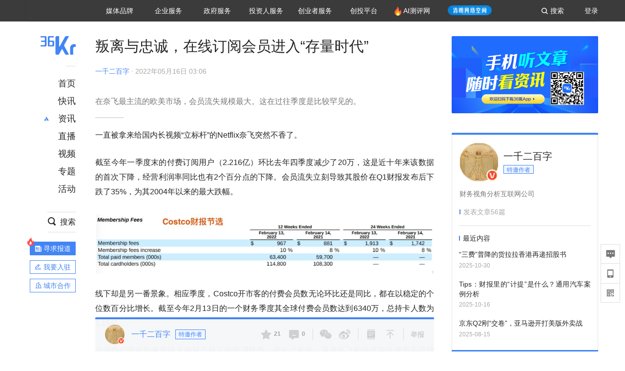

--- FILE ---
content_type: text/html; charset=utf-8
request_url: https://36kr.com/p/1743207975990278
body_size: 28232
content:
<!doctype html>
<html data-path="/p/:id">
<head>
    <meta charset="UTF-8">
    <meta name="viewport"
          content="width=device-width, user-scalable=no, initial-scale=1.0, maximum-scale=1.0, minimum-scale=1.0, viewport-fit=cover">
    <meta http-equiv="X-UA-Compatible" content="ie=edge">
    <meta name="og:url" content="https://36kr.com/p/1743207975990278"><meta name="og:type" content="article"><meta property="article:published_time" content="2025-12-26T20:20:35+08:00"><meta data-react-helmet="true" name="baidu-site-verification" content="ET7tYDCqIv"/><meta data-react-helmet="true" name="shenma-site-verification" content="8d43b014716644e38cc8fff2051c47a0_1623316092"/><meta data-react-helmet="true" name="360-site-verification" content="b14201a8708468357bd6fab4ad556b78"/><meta data-react-helmet="true" name="sogou_site_verification" content="5ZZdpkOf3U"/><meta data-react-helmet="true" name="renderer" content="webkit"/><meta data-react-helmet="true" name="apple-mobile-web-app-title" content="Title"/><meta data-react-helmet="true" name="apple-mobile-web-app-capable" content="yes"/><meta data-react-helmet="true" name="apple-mobile-web-app-status-bar-style" content="black"/><meta data-react-helmet="true" name="HandheldFriendly" content="True"/><meta data-react-helmet="true" name="MobileOptimized" content="320"/><meta data-react-helmet="true" name="applicable-device" content="pc"/><meta data-react-helmet="true" name="format-detection" content="telephone=no"/><meta data-react-helmet="true" property="og:description" content="在奈飞最主流的欧美市场，会员流失规模最大。这在过往季度是比较罕见的。"/><meta data-react-helmet="true" property="og:image" content="https://img.36krcdn.com/20220516/v2_4905b11e0ece46c2b4640fe721c75b55_img_png"/><meta data-react-helmet="true" property="og:title" content="叛离与忠诚，在线订阅会员进入“存量时代”-36氪"/><meta data-react-helmet="true" name="description" content="在奈飞最主流的欧美市场，会员流失规模最大。这在过往季度是比较罕见的。"/><meta data-react-helmet="true" name="keywords" content="付费服务"/>
    <title data-react-helmet="true">叛离与忠诚，在线订阅会员进入“存量时代”-36氪</title>
    <link href="//staticx.36krcdn.com/36kr-web/static/app.6de6ab57.css" rel="stylesheet" />
    <link rel="stylesheet" type="text/css" href="//staticx.36krcdn.com/36kr-web/static/article.3d2d170d.css">
    
    <link data-react-helmet="true" href="/favicon.ico" rel="shortcut icon" type="image/vnd.microsoft.icon"/><link data-react-helmet="true" rel="dns-prefetch" href="//sta.36krcdn.com"/><link data-react-helmet="true" rel="dns-prefetch" href="//pic.36krcdn.com"/><link data-react-helmet="true" rel="dns-prefetch" href="//static.36krcdn.com"/><link data-react-helmet="true" rel="dns-prefetch" href="//img.36krcdn.com"/><link data-react-helmet="true" rel="dns-prefetch" href="//file.36krcdn.com"/><link data-react-helmet="true" rel="alternate" media="only screen and(max-width: 640px)" href="https://m.36kr.com/p/1743207975990278"/><link data-react-helmet="true" rel="canonical" href="https://36kr.com/p/1743207975990278"/><script data-react-helmet="true" >
      window.WEIXINSHARE = {
        shareTitle: "36氪_让一部分人先看到未来",
        shareImg: "https://img.36krcdn.com/20191024/v2_1571894049839_img_jpg",
        imgUrl: "https://img.36krcdn.com/20191024/v2_1571894049839_img_jpg",
        shareDesc: "36氪为您提供创业资讯、科技新闻、投融资对接、股权投资、极速融资等创业服务，致力成为创业者可以依赖的创业服务平台，为创业者提供最好的产品和服务。"
      }
    </script><script data-react-helmet="true" >
      // sem 统计代码
      var _hmt= _hmt||[];
      (function(){
        var hm = document.createElement("script");
        hm.src = "https://hm.baidu.com/hm.js?1684191ccae0314c6254306a8333d090";
        var s = document.getElementsByTagName("script")[0];
        s.parentNode.insertBefore(hm,s);
      })();
    </script><script data-react-helmet="true" >
      //百度统计代码
      var _hmt = _hmt || [];
      (function () {
          var hm = document.createElement('script');
          hm.src = "https://hm.baidu.com/hm.js?713123c60a0e86982326bae1a51083e1";
          var s = document.getElementsByTagName('script')[0];
          s.parentNode.insertBefore(hm, s);
      })();
    </script><script data-react-helmet="true" >
        // 给百度seo主动推送,  文明确认
        (function () {
          var bp = document.createElement('script');
          var curProtocol = window.location.protocol.split(':')[0];
          if (curProtocol === 'https') {
            bp.src = 'https://zz.bdstatic.com/linksubmit/push.js';
          }
          else {
            bp.src = 'http://push.zhanzhang.baidu.com/push.js';
          }
          var s = document.getElementsByTagName("script")[0];
          s.parentNode.insertBefore(bp, s);
        })();
      </script><script data-react-helmet="true" >
        // 神策统计代码
        (function(para) {
          var p = para.sdk_url, n = para.name, w = window, d = document, s = 'script',x = null,y = null;
          w['sensorsDataAnalytic201505'] = n;
          w[n] = w[n] || function(a) {return function() {(w[n]._q = w[n]._q || []).push([a, arguments]);}};
          var ifs = ['track','quick','register','registerPage','registerOnce','trackSignup', 'trackAbtest', 'setProfile','setOnceProfile','appendProfile', 'incrementProfile', 'deleteProfile', 'unsetProfile', 'identify','login','logout','trackLink','clearAllRegister','getAppStatus'];
          for (var i = 0; i < ifs.length; i++) {
            w[n][ifs[i]] = w[n].call(null, ifs[i]);
          }
          if (!w[n]._t) {
            x = d.createElement(s), y = d.getElementsByTagName(s)[0];
            x.async = 1;
            x.src = p;
            x.setAttribute('charset','UTF-8');
            y.parentNode.insertBefore(x, y);
            w[n].para = para;
          }
        })({
          sdk_url: 'https://static.sensorsdata.cn/sdk/1.12.5/sensorsdata.min.js',
          heatmap_url: 'https://static.sensorsdata.cn/sdk/1.12.5/heatmap.min.js',
          name: 'sa',
          web_url: 'https://data.corp.36kr.com/',
          server_url: "https://36kr.com/global/sensors/sa/sa",
          heatmap:{
            //default 表示开启，自动采集 $WebClick 事件，可以设置 'not_collect' 表示关闭。
            clickmap:'default',
            //default 表示开启，自动采集 $WebStay 事件，可以设置 'not_collect' 表示关闭。
            scroll_notice_map:'default'
          },
          source_type: {
            search: ['//baidu.com', 'cn.bing.com', '//sm.cn', 'quark.sm.cn'],
            social: ['.facebook.com'],
          },
          show_log: false,
        });
        (function(){
          const cookies = {};
          document.cookie.split('; ').forEach((c) => {
            const key = c.split('=')[0];
            const value = c.split('=')[1];
            cookies[key] = value;
          });
          const userid = cookies["userId"];
          const cid = cookies["kr_stat_uuid"];
          if (userid) {
            sa.login(userid);
          } else {
            sa.login(cid);
          }

          sa.quick('autoTrack');
        })();
      </script><script data-react-helmet="true" >
      window.WEIXINSHARE = {
        shareTitle: "叛离与忠诚，在线订阅会员进入“存量时代”-36氪",
        shareImg: "https://img.36krcdn.com/20220516/v2_4905b11e0ece46c2b4640fe721c75b55_img_png",
        imgUrl: "https://img.36krcdn.com/20220516/v2_4905b11e0ece46c2b4640fe721c75b55_img_png",
        shareDesc: "在奈飞最主流的欧美市场，会员流失规模最大。这在过往季度是比较罕见的。"
      }
    </script><script data-react-helmet="true" >
      (function () {
        var bp = document.createElement('script');
        var curProtocol = window.location.protocol.split(':')[0];
        if (curProtocol === 'https') {
          bp.src = 'https://zz.bdstatic.com/linksubmit/push.js';
        }
        else {
          bp.src = 'http://push.zhanzhang.baidu.com/push.js';
        }
        var s = document.getElementsByTagName("script")[0];
        s.parentNode.insertBefore(bp, s);
      })();
      </script><script data-react-helmet="true" >
        window.onload = function () {
          if (window.appletSa || sessionStorage.getItem('appletSa')) {
            sessionStorage.setItem('appletSa', window.appletSa || sessionStorage.getItem('appletSa'))
            sa.track('MediaPageVIew', {media_event_value: window.appletSa})
          }
        }
      </script><script>var __assign = (this && this.__assign) || function () {
    __assign = Object.assign || function(t) {
        for (var s, i = 1, n = arguments.length; i < n; i++) {
            s = arguments[i];
            for (var p in s) if (Object.prototype.hasOwnProperty.call(s, p))
                t[p] = s[p];
        }
        return t;
    };
    return __assign.apply(this, arguments);
};
// 埋点需求详情 https://shimo.im/sheets/aJg66OpLVX0PGC28/
/*****工具方法*****/
function isNumber(path) {
    return !isNaN(Number(path));
}
function isObj(key) {
    return typeof key === 'object';
}
/**
 * 判断obj中是否有key这个属性
 * @param obj {object}
 * @param key {string}
 */
function objHasKey(obj, key) {
    return obj.hasOwnProperty(key);
}
/**
 * @param {{
  *  control: Boolean,
  *  key: string,
  *  value: string,
  *  data?: obj,
  *  elseValue?: string
  * }} option
  *
  * 参数说明：
  * control 判断条件
  * data 最终返回的对象
  * key 添加到data中的属性
  * value 要添加的值
  * elseValue 如果control不成立，添加到data的值 传入此参数则添加，不传则不会添加
  */
function setProperty(option) {
    var _a = option.data, data = _a === void 0 ? {} : _a, key = option.key, value = option.value, control = option.control, elseValue = option.elseValue;
    if (control) {
        data[key] = value;
    }
    else if (elseValue) {
        data[key] = elseValue;
    }
    return data;
}
function getClass(attributes) {
    var classObj = attributes.class || {};
    return classObj.value || "";
}
var Platform;
(function (Platform) {
    Platform["H5"] = "H5";
    Platform["WEB"] = "web";
})(Platform || (Platform = {}));
;
function judgePlatform(userAgent) {
    if (!userAgent && typeof window !== 'undefined') {
        userAgent = navigator.userAgent;
    }
    if (!userAgent)
        return Platform.WEB;
    if (userAgent.match(/iPad|iPhone/i)) {
        return Platform.H5;
    }
    else if (userAgent.match(/Android/i)) {
        return Platform.H5;
    }
    return Platform.WEB;
}
/*****工具方法end*****/
/**
 * 统计点击跳转外链的数据
 * 包括media_content_id、media_event_value、source_id、media_source
 * @param {String} hrefValue
 */
function externalLink(hrefValue) {
    var data = {};
    var externalLinkList = [
        { pathKey: '/', mediaSourceValue: 'page_home' },
        { pathKey: 'p', mediaSourceValue: 'article' },
        { pathKey: 'newsflashes', mediaSourceValue: 'newsflash', subPathNotNumMediaSourceValue: 'page_newsflashes' },
        { pathKey: 'topics', mediaSourceValue: 'topics' },
    ];
    var pathInfo = new PathInfo(window.location.pathname);
    // 记录外链url
    data.media_content_id = hrefValue;
    // 详情页中（当前地址包含ID），含有外链，发送source_id
    Object.assign(data, setProperty({
        control: isNumber(pathInfo.sub),
        key: 'source_id',
        value: pathInfo.sub,
    }));
    // 地方站 外链记录media_event_value
    if (pathInfo.root === 'local') {
        data.media_event_value = 'local_' + pathInfo.sub;
    }
    return Object.assign(data, genMediaSource(externalLinkList, isNumber(pathInfo.sub)));
}
/**
 * 统计点击跳转www.36kr.com内链的数据
 * 根据主站路由规则,分析点击的地址
 * 收集source_id、media_source、media_event_value、media_content_type、media_content_id
 * @param {String} hrefValue
 * @param {String} className 点击的a标签所带class
 */
function internalLink(hrefValue, className) {
    var pageInfo = new PageInfo(hrefValue);
    var data = {};
    /* 聚合页跳转id */
    Object.assign(data, setProperty({
        control: pageInfo.currentPath.sub && isNumber(pageInfo.currentPath.sub) && pageInfo.destPath.sub && isNumber(pageInfo.destPath.sub),
        key: 'source_id',
        value: pageInfo.currentPath.sub,
    }));
    /* 搜索结果、资讯、地方 */
    Object.assign(data, genMediaEventValue(hrefValue));
    // 文章详情含有跳转链接
    Object.assign(data, setProperty({
        control: pageInfo.currentPath.root === 'p' && isNumber(pageInfo.currentPath.sub) && isNumber(pageInfo.destPath.sub),
        key: 'media_source',
        value: 'article',
    }));
    /* 不同页面，进入详情页 */
    Object.assign(data, intoDetailPage(pageInfo.destPath.sub));
    /* 添加media_conten_type 针对相应页面添加属性 */
    Object.assign(data, genContentTypeAndId(hrefValue, className));
    return data;
}
/**
 * 获取media_event_value统一方法
 * 点击搜索结果list和地方站list跳转到详情页
 * @param currentPath
 * @param subHref
 */
function genMediaEventValue(hrefValue) {
    var data = {};
    var key = 'media_event_value';
    var pageInfo = new PageInfo(hrefValue);
    var genMediaEventValueList = [
        { pathKey: 'search', subPathList: [
                { key: 'articles', value: 'search_articles' },
                { key: 'newsflashes', value: 'search_flashnews' },
                { key: 'video', value: 'search_videos' },
                { key: 'monographic', value: 'search_topics' },
                { key: 'user', value: 'search_writer' },
            ] },
        { pathKey: 'information', subPathList: [
                'web_news', 'contact', 'enterpriseservice', 'happy_life', 'travel',
                'real_estate', 'web_recommend', 'technology', { key: 'zhichang', value: 'web_zhichang' }, 'innovate',
            ] },
        { pathKey: 'local' }
    ];
    for (var _i = 0, genMediaEventValueList_1 = genMediaEventValueList; _i < genMediaEventValueList_1.length; _i++) {
        var pathItem = genMediaEventValueList_1[_i];
        if (pageInfo.currentPath.root === pathItem.pathKey) {
            if (pageInfo.currentPath.root === 'local') {
                // 城市
                data.media_event_value = 'local_' + pageInfo.currentPath.sub;
            }
            else {
                for (var _a = 0, _b = pathItem.subPathList; _a < _b.length; _a++) {
                    var subPathItem = _b[_a];
                    var value = isObj(subPathItem) ? subPathItem.value : subPathItem;
                    var subPathKey = isObj(subPathItem) ? subPathItem.key : subPathItem;
                    if (pageInfo.currentPath.sub === subPathKey) {
                        Object.assign(data, setProperty({
                            control: isNumber(pageInfo.destPath.sub),
                            key: key,
                            value: value,
                        }));
                    }
                }
            }
        }
    }
    return data;
}
/**
 * 不同页面点击详情链接跳转到详情页，添加media_source
 * @param subHref
 */
function intoDetailPage(subHref) {
    var pathInfo = new PathInfo(window.location.pathname);
    var intoDetailPageList = [
        { pathKey: '/', mediaSourceValue: 'page_home' },
        { pathKey: '/video', mediaSourceValue: 'page_video' },
        { pathKey: '/topics', mediaSourceValue: 'page_topics' },
        { pathKey: 'newsflashes', control: isNumber(pathInfo.sub), mediaSourceValue: 'newsflash', subPathNotNumMediaSourceValue: 'page_newsflashes' },
        { pathKey: 'information', mediaSourceValue: 'page_information' },
        { pathKey: 'search', mediaSourceValue: 'page_search' },
        { pathKey: 'Calendar', mediaSourceValue: 'calendar' },
        { pathKey: 'user', mediaSourceValue: 'user' },
        { pathKey: 'motif', mediaSourceValue: 'motif' },
        { pathKey: 'topics', mediaSourceValue: 'topics' },
        { pathKey: 'video', mediaSourceValue: 'video' },
        { pathKey: 'audio', mediaSourceValue: 'audio' },
    ];
    return genMediaSource(intoDetailPageList, isNumber(subHref));
}
/**
 * 获取media_source统一方法
 * 记录从何处跳转到的详情页
 * @param pathList
 * @param control
 */
function genMediaSource(pathList, control) {
    var pathInfo = new PathInfo(window.location.pathname);
    var key = 'media_source';
    var data = {};
    for (var _i = 0, pathList_1 = pathList; _i < pathList_1.length; _i++) {
        var pathItem = pathList_1[_i];
        if (pathInfo.path === pathItem.pathKey) {
            data.media_source = pathItem.mediaSourceValue;
        }
        else if (pathInfo.root === pathItem.pathKey && pathInfo.sub) {
            Object.assign(data, setProperty({
                control: objHasKey(pathItem, 'control') ? pathItem.control : control,
                key: key,
                value: pathItem.mediaSourceValue,
                elseValue: pathItem.subPathNotNumMediaSourceValue || null,
            }));
        }
    }
    return data;
}
/**
 * 记录跳转到的具体内容类型和具体内容id
 * @param hrefValue
 * @param className
 */
function genContentTypeAndId(hrefValue, className) {
    // 设置media_content_type和media_content_id
    var pageInfo = new PageInfo(hrefValue);
    var genContentTypeAndIdList = [
        {
            key: 'p',
            setData: {
                media_content_type: 'article',
                media_content_id: pageInfo.destPath.sub,
            }
        },
        {
            key: 'newsflashes',
            setData: {
                media_content_type: 'flashnews',
                media_content_id: pageInfo.destPath.sub,
            }
        },
        {
            key: 'video',
            setData: {
                media_content_type: 'video',
                media_content_id: pageInfo.destPath.sub,
            }
        },
        {
            key: 'v-video',
            setData: {
                media_content_type: 'video_portrait',
                media_content_id: pageInfo.destPath.sub,
            }
        },
        {
            key: 'topics',
            setData: {
                media_content_type: 'topic',
                media_content_id: pageInfo.destPath.sub,
            }
        },
        {
            key: 'motif',
            setData: {
                media_content_type: (function () {
                    // TODO 这里声明了一个自执行函数，判断是否为商业主题后，给media_conten_type不同的值，可否优化?
                    var isMotifList = pageInfo.currentPath.root === 'motif-catalog' && pageInfo.currentPath.sub === 'recomend';
                    var isHomeEntry = className.includes('businessMotifHome-main-item-top-a');
                    var isBusinessMotif = isMotifList || isHomeEntry;
                    return isBusinessMotif ? 'business_motif' : 'motif';
                })(),
                media_content_id: pageInfo.destPath.sub,
            }
        },
        {
            key: 'user',
            setData: {
                media_content_type: 'user',
                media_content_id: pageInfo.destPath.sub,
            }
        },
        {
            key: 'column',
            setData: {
                media_content_type: 'audio',
                media_content_id: pageInfo.destPath.sub,
            }
        },
    ];
    var data = {};
    if (!isNumber(pageInfo.destPath.sub))
        return data;
    for (var _i = 0, genContentTypeAndIdList_1 = genContentTypeAndIdList; _i < genContentTypeAndIdList_1.length; _i++) {
        var hrefItem = genContentTypeAndIdList_1[_i];
        if (pageInfo.destPath.root === hrefItem.key) {
            data = hrefItem.setData;
        }
    }
    return data;
}
/**
 * 根据高阶组件中，向a标签插入的属性
 * 收集对应的广告信息 和 从哪个具体推荐位跳转到的详情页
 * 对应的广告信息有
 * @param elementTarget 点击的a标签
 */
function genPropertyAccordingToAttribute(elementTarget) {
    // 推荐位跳转到详情页
    var operation_list = elementTarget.getAttribute('sensors_operation_list');
    // 运营位上具体第几帧、第几位、日签的日期
    var index_num = elementTarget.getAttribute('sensors_index_num');
    // 广告事件： 1、曝光  2、点击
    var operate_type = elementTarget.getAttribute('sensors_operate_type');
    // 具体广告位置id
    var position_id = elementTarget.getAttribute('sensors_position_id');
    // 具体广告的plan_id
    var plan_id = elementTarget.getAttribute('sensors_media_content_id');
    var genPropertyAccordingToAttributeList = [
        {
            control: operation_list === 'page_flow' && window.location.pathname === '/',
            key: 'operation_list',
            value: 'latest_articles',
            elseValue: 'page_flow'
        },
        {
            control: operation_list === 'banner',
            key: 'operation_list',
            value: 'banner'
        },
        {
            control: operation_list === 'banner_right',
            key: 'operation_list',
            value: 'banner_right'
        },
        {
            control: operation_list === 'author_latest_article',
            key: 'operation_list',
            value: 'author_latest_article'
        },
        {
            control: operation_list === 'specialtopic_recommend',
            key: 'operation_list',
            value: 'specialtopic_recommend'
        },
        {
            control: operation_list === 'video_recommend',
            key: 'operation_list',
            value: 'video_recommend'
        },
        {
            control: operation_list === 'dailyword',
            key: 'operation_list',
            value: 'dailyword'
        },
        {
            control: operation_list === 'latest_newsflash',
            key: 'operation_list',
            value: 'latest_newsflash'
        },
        {
            control: operation_list === 'business_motif',
            key: 'operation_list',
            value: 'business_motif'
        },
        {
            control: operation_list === 'hotlist',
            key: 'operation_list',
            value: 'hotlist'
        },
        {
            control: operation_list === 'latest_videos',
            key: 'operation_list',
            value: 'latest_videos'
        },
        {
            control: operation_list === 'recommend_motif',
            key: 'operation_list',
            value: 'recommend_motif'
        },
        {
            control: operation_list === 'hot_author',
            key: 'operation_list',
            value: 'hot_author'
        },
        {
            control: operation_list === 'next_card',
            key: 'operation_list',
            value: 'next_card'
        },
        {
            control: index_num,
            key: 'media_index_number',
            value: index_num
        },
        {
            control: operate_type,
            key: 'operate_type',
            value: operate_type
        },
        {
            control: position_id,
            key: 'position_id',
            value: position_id
        },
        {
            control: plan_id,
            key: 'media_content_id',
            value: plan_id
        },
        {
            control: operate_type || position_id,
            key: 'media_content_type',
            value: 'ad'
        },
        {
            control: position_id === '827' || operation_list === 'home_top',
            key: 'operation_list',
            value: 'home_top'
        },
        {
            control: position_id === '817',
            key: 'operation_list',
            value: 'article_bottom'
        },
        {
            control: position_id === '835',
            key: 'operation_list',
            value: 'comment_bottom'
        },
    ];
    var data = {};
    for (var _i = 0, genPropertyAccordingToAttributeList_1 = genPropertyAccordingToAttributeList; _i < genPropertyAccordingToAttributeList_1.length; _i++) {
        var infoItem = genPropertyAccordingToAttributeList_1[_i];
        Object.assign(data, setProperty(infoItem));
    }
    return data;
}
// 暴露给神策api的方法，此方法返回的object，神策会统一收集上报
function manualMain(elementTarget) {
    if (elementTarget.tagName.toLowerCase() !== 'a')
        throw Error('目前只收集点击a标签所跳转的信息');
    // TODO: 需要区分H5还是web
    var data = {
        platform: judgePlatform(window &&
            window.initialState &&
            window.initialState.navigator &&
            window.initialState.navigator.userAgent)
    };
    var attributes = elementTarget.attributes;
    var hrefObj = attributes.href || {};
    var className = getClass(attributes);
    var hrefValue = hrefObj.value || "";
    if ((/(http|ftp|https):\/\//.test(hrefValue) && !hrefValue.includes('36kr.com')) ||
        (/(http|ftp|https):\/\//.test(hrefValue) && hrefValue.includes('36kr.com/api/ad/'))) {
        Object.assign(data, externalLink(hrefValue));
    }
    else {
        var internalLinkHrefValue = hrefValue;
        if (hrefValue.includes('36kr.com'))
            internalLinkHrefValue = hrefValue.split('36kr.com')[1];
        Object.assign(data, internalLink(internalLinkHrefValue, className));
    }
    // 通过标签属性，添加相关信息
    Object.assign(data, genPropertyAccordingToAttribute(elementTarget));
    return data;
}
/**
 * 根据传入的地址生成路径信息
 */
var PathInfo = /** @class */ (function () {
    function PathInfo(path) {
        this.path = path;
        var pathArr = path.split('/').filter(function (x) { return x !== ""; });
        this.root = pathArr[0];
        this.sub = pathArr[1];
    }
    return PathInfo;
}());
// 分析当前地址和传入的地址，生成当前页面的地址信息，方便业务中的数据分析
var PageInfo = /** @class */ (function () {
    function PageInfo(href) {
        this.destPath = __assign({}, new PathInfo(href), new SourcePath(href));
        this.currentPath = __assign({}, new PathInfo(window.location.pathname), new SourcePath(window.location.pathname));
    }
    return PageInfo;
}());
var SourcePath = /** @class */ (function () {
    function SourcePath(href) {
        this.group = SourcePath.groupFn(href);
    }
    SourcePath.groupFn = function (href) {
        var pathInfo = new PathInfo(href);
        if (pathInfo.sub && isNumber(pathInfo.sub)) {
            return 'content';
        }
        else {
            return 'default';
        }
    };
    return SourcePath;
}());
// 区分埋点的“关键事件”
function getCaseKey(data) {
    if (data.hasOwnProperty('operate_type') ||
        data.hasOwnProperty('position_id')) {
        return 'MediaWebAD';
    }
    else {
        return 'MediaWebRead';
    }
}
function coverTagAClickEvent() {
    // document.querySelectorAll('a').forEach(item => {
    document.getElementById('app').addEventListener('click', function (e) {
        // 兼容性处理
        var event = e || window.event;
        var eventPath = event.path || [];
        var target = eventPath.filter(function (x) {
            return x && x.nodeName && x.nodeName.toLocaleLowerCase() === 'a';
        });
        // 判断是否匹配目标元素
        if (target.length !== 0) {
            var elementTarget = target[target.length - 1];
            if (elementTarget.getAttribute('sensors_do_not_send_data'))
                return;
            var targetValue_1 = elementTarget.getAttribute('target');
            var targetHref = elementTarget.getAttribute('href');
            var url_1 = elementTarget.href;
            var data = manualMain(elementTarget);
            if (!targetHref)
                return;
            if (!targetValue_1)
                e.preventDefault();
            if (window.sa && window.sa.track) {
                window.sa.track(getCaseKey(data), data, function () {
                    if (!targetValue_1)
                        location.href = url_1;
                });
            }
            else {
                if (!targetValue_1)
                    location.href = url_1;
            }
        }
    });
    // });
}
// 手动埋点内容
window.onload = function () {
    setTimeout(function () {
        coverTagAClickEvent();
    }, 0);
};

//# sourceMappingURL=main.js.map
</script>
</head>
<body>
<div id="app"><div class="kr-article-box"><div class="box-kr-article-new-y"><div class="kr-layout"><div></div><div class="kr-layout-main clearfloat"><div class="kr-header " style="opacity:1;transform:translateY(-0px)"><div class="kr-header-main "><div class="kr-header-content"><div class="user-login" style="display:none"><img alt="" class="user-pic"/><div class="pull-down"><a class="ellipsis-1 user-name" title="" href="/usercenter/basicinfo" target="_blank" rel="noopener noreferrer"></a><a class="ellipsis-1 " title="账号设置" href="/usercenter/account-password" target="_blank" rel="noopener noreferrer">账号设置</a><a class="ellipsis-1 " title="我的关注" href="/usercenter/follow" target="_blank" rel="noopener noreferrer">我的关注</a><a class="ellipsis-1 " title="我的收藏" href="/usercenter/favorite" target="_blank" rel="noopener noreferrer">我的收藏</a><a class="ellipsis-1 " title="申请的报道" href="/seek-report-new?tabKey=2" target="_blank" rel="noopener noreferrer">申请的报道</a><a class="ellipsis-1 " title="退出登录" target="_blank" rel="noopener noreferrer">退出登录</a></div></div><div class="user-login" style="display:inline-block"><div class="text">登录</div></div><div class="kr-header-search-entry clearfloat"><div class="search-button"><span class="search-icon"></span><span class="search-text weight-bold">搜索</span></div></div><div><ul class="business-nav"><li class="nav-wrapper nav-wrapper-two-col"><div class="sub-nav-wrapper" style="transform:scaleY(0.11764705882352941);transition-duration:0.7083333333333334s"><div class="sub-nav-item"><a class="sub-nav-name " href="https://img.36krcdn.com/hsossms/20230605/v2_384be8e4c1e942a28cf13a2e427fe211@18900718_oswg78404oswg320oswg320_img_png" target="_blank" rel="noopener noreferrer"><span>36氪Auto</span></a></div><div class="sub-nav-item"><a class="sub-nav-name " href="https://img.36krcdn.com/hsossms/20230605/v2_636063907bdc44389b46e7db9c761a38@18900718_oswg62424oswg320oswg320_img_png" target="_blank" rel="noopener noreferrer"><span>数字时氪</span></a></div><div class="sub-nav-item"><a class="sub-nav-name " href="https://img.36krcdn.com/hsossms/20230210/v2_38d1cdabc8404b00806de58cbedb3b7b_oswg27031oswg320oswg320_img_png" target="_blank" rel="noopener noreferrer"><span>未来消费</span></a></div><div class="sub-nav-item"><a class="sub-nav-name " href="https://img.36krcdn.com/hsossms/20230605/v2_da74c43ba887426f8fbccaede691b844@18900718_oswg76573oswg320oswg320_img_png" target="_blank" rel="noopener noreferrer"><span>智能涌现</span></a></div><div class="sub-nav-item"><a class="sub-nav-name " href="https://img.36krcdn.com/hsossms/20230209/v2_8c2233c88a854c6496ff4f7842a9f9dd_oswg17629oswg320oswg320_img_png" target="_blank" rel="noopener noreferrer"><span>未来城市</span></a></div><div class="sub-nav-item"><a class="sub-nav-name " href="https://img.36krcdn.com/hsossms/20230605/v2_632f36f1c5904a539a1e57efe4497e3a@18900718_oswg63630oswg320oswg320_img_png" target="_blank" rel="noopener noreferrer"><span>启动Power on</span></a></div><div class="sub-nav-item"><a class="sub-nav-name " href="http://letschuhai.com" target="_blank" rel="noopener noreferrer"><span>36氪出海</span></a></div><div class="sub-nav-item"><a class="sub-nav-name " href="https://img.36krcdn.com/hsossms/20230605/v2_89fa42090fae495ca5e45ba921ee42ff@18900718_oswg65306oswg320oswg320_img_png" target="_blank" rel="noopener noreferrer"><span>36氪研究院</span></a></div><div class="sub-nav-item"><a class="sub-nav-name " href="https://img.36krcdn.com/hsossms/20231204/v2_3b8447ffdda24a38a30fd839fd934baa@000000_oswg40121oswg430oswg430_img_jpeg" target="_blank" rel="noopener noreferrer"><span>潮生TIDE</span></a></div><div class="sub-nav-item"><a class="sub-nav-name " href="https://img.36krcdn.com/hsossms/20230605/v2_c4720503500642d294b5be04064ef870@18900718_oswg58529oswg320oswg320_img_png" target="_blank" rel="noopener noreferrer"><span>36氪企服点评</span></a></div><div class="sub-nav-item"><a class="sub-nav-name " href="https://img.36krcdn.com/hsossms/20230209/v2_d6d3f8b57fa04507915c48adf0f9620d_oswg16586oswg320oswg320_img_png" target="_blank" rel="noopener noreferrer"><span>36氪财经</span></a></div><div class="sub-nav-item"><a class="sub-nav-name " href="https://img.36krcdn.com/hsossms/20230605/v2_efc94b0cce7043dbac883c1dfe00c810@18900718_oswg57046oswg320oswg320_img_png" target="_blank" rel="noopener noreferrer"><span>职场bonus</span></a></div><div class="sub-nav-item"><a class="sub-nav-name " href="https://img.36krcdn.com/hsossms/20230209/v2_9eb02027be264174b61b9d49c391ca75_oswg15571oswg320oswg320_img_png" target="_blank" rel="noopener noreferrer"><span>36碳</span></a></div><div class="sub-nav-item"><a class="sub-nav-name " href="https://img.36krcdn.com/hsossms/20230605/v2_86f220b69e164751946d583b5472c857@18900718_oswg97988oswg320oswg320_img_png" target="_blank" rel="noopener noreferrer"><span>后浪研究所</span></a></div><div class="sub-nav-item"><a class="sub-nav-name " href="https://img.36krcdn.com/hsossms/20230209/v2_0c6a697748b54beea356d6e1f1fcec5f_oswg17066oswg320oswg320_img_png" target="_blank" rel="noopener noreferrer"><span>暗涌Waves</span></a></div><div class="sub-nav-item"><a class="sub-nav-name " href="https://img.36krcdn.com/hsossms/20230209/v2_2f845ed16244458d8887a5526c63c6d6_oswg17346oswg320oswg320_img_png" target="_blank" rel="noopener noreferrer"><span>硬氪</span></a></div><div class="sub-nav-item"><a class="sub-nav-name " href="https://img.36krcdn.com/hsossms/20251118/v2_d5e97c1ebb974011b0117c1338a9c747@000000_oswg146520oswg1280oswg1280_img_jpg" target="_blank" rel="noopener noreferrer"><span>氪睿研究院</span></a></div></div><div class="nav-label  "><span>媒体品牌</span></div></li><li class="nav-wrapper "><div class="sub-nav-wrapper" style="transform:scaleY(0.25);transition-duration:0.3333333333333333s"><div class="sub-nav-item"><a class="sub-nav-name " href="https://q.36kr.com" target="_blank" rel="noopener noreferrer"><span>企业号</span></a></div><div class="sub-nav-item"><a class="sub-nav-name " href="https://www.36dianping.com/" target="_blank" rel="noopener noreferrer"><span>企服点评</span></a></div><div class="sub-nav-item"><a class="sub-nav-name " href="https://36kr.com/academe" target="_blank" rel="noopener noreferrer"><span>36Kr研究院</span></a></div><div class="sub-nav-item"><a class="sub-nav-name " href="https://innovation.36kr.com" target="_blank" rel="noopener noreferrer"><span>36Kr创新咨询</span></a></div></div><div class="nav-label  "><span>企业服务</span></div></li><li class="nav-wrapper "><div class="sub-nav-wrapper" style="transform:scaleY(0.5);transition-duration:0.16666666666666666s"><div class="sub-nav-item"><a class="sub-nav-name " href="https://www.36kr.com/p/2492318105786505" target="_blank" rel="noopener noreferrer"><span>核心服务</span></a></div><div class="sub-nav-item"><a class="sub-nav-name " href="https://36kr.com/policy" target="_blank" rel="noopener noreferrer"><span>城市之窗</span></a></div></div><div class="nav-label  "><span>政府服务</span></div></li><li class="nav-wrapper "><div class="sub-nav-wrapper" style="transform:scaleY(0.16666666666666666);transition-duration:0.5s"><div class="sub-nav-item"><a class="sub-nav-name " href="https://topics.36kr.com/topic/1645523444931974" target="_blank" rel="noopener noreferrer"><span>创投发布</span></a></div><div class="sub-nav-item"><a class="sub-nav-name " href="https://36kr.com/LPlan" target="_blank" rel="noopener noreferrer"><span>LP源计划</span></a></div><div class="sub-nav-item"><a class="sub-nav-name " href="https://36kr.com/VClub" target="_blank" rel="noopener noreferrer"><span>VClub</span></a></div><div class="sub-nav-item"><a class="sub-nav-name " href="https://36kr.com/organization/" target="_blank" rel="noopener noreferrer"><span>VClub投资机构库</span></a></div><div class="sub-nav-item"><a class="sub-nav-name " href="https://36kr.com/topics/1620276089894403" target="_blank" rel="noopener noreferrer"><span>投资机构职位推介</span></a></div><div class="sub-nav-item"><a class="sub-nav-name " href="https://pitchhub.36kr.com/audit-investor" target="_blank" rel="noopener noreferrer"><span>投资人认证</span></a></div></div><div class="nav-label  "><span>投资人服务</span></div></li><li class="nav-wrapper "><div class="sub-nav-wrapper" style="transform:scaleY(0.25);transition-duration:0.3333333333333333s"><div class="sub-nav-item"><a class="sub-nav-name " href="https://36kr.com/seek-report-new" target="_blank" rel="noopener noreferrer"><span>寻求报道</span></a></div><div class="sub-nav-item"><a class="sub-nav-name " href="https://img.36krcdn.com/hsossms/20230209/v2_95565530d4d94dc4ad904f3131c7b690_oswg23055oswg320oswg320_img_png" target="_blank" rel="noopener noreferrer"><span>36氪Pro</span></a></div><div class="sub-nav-item"><a class="sub-nav-name " href="https://topics.36kr.com/topic/1961250130199045" target="_blank" rel="noopener noreferrer"><span>创投氪堂</span></a></div><div class="sub-nav-item"><a class="sub-nav-name " href="https://36kr.com/project-form/settled" target="_blank" rel="noopener noreferrer"><span>企业入驻</span></a></div></div><div class="nav-label  "><span>创业者服务</span></div></li><li class="nav-wrapper "><div class="sub-nav-wrapper" style="transform:scaleY(Infinity);transition-duration:0s"></div><div class="nav-label  "><span>创投平台</span></div></li><li class="nav-wrapper "><div class="sub-nav-wrapper" style="transform:scaleY(Infinity);transition-duration:0s"></div><div class="nav-label  isHot"><span>AI测评网</span></div></li></ul></div><div class="wise-entry-box"><div class="wise-entry-box-box"><a href="https://36kr.com/topics/799051634713857" class="wise-entry-one" target="_blank" rel="noopener noreferrer"> </a><a href="http://www.bjjubao.org.cn/node_1606.html" class="wise-entry-two" target="_blank" rel="noopener noreferrer"> </a><a href="ttps://36kr.com/topics/799051634713857" class="wise-entry-three" target="_blank" rel="noopener noreferrer"> </a></div></div></div></div></div><div class="main-left"><div class="kr-sider-wrapper fixed " style="transform:translate(0, -0px) translateZ(0);top:44px"><div class="kr-sider "><a href="/" class="go-home clearfloat"><div class="logo"></div></a><div class="kr-sider-shadow-wrapper clearfloat"><div class="line"></div><ul class="kr-channel-nav"><li class="channel-item"><div class="sub-title"><a class="name weight-bold " href="/" id="home">首页</a></div></li><li class="channel-item"><div class="sub-title"><a class="name weight-bold " href="/newsflashes/" id="newsflash">快讯</a></div></li><li class="channel-item"><div class="sub-title"><span class="open-icon close"></span><a class="name weight-bold " href="/information/web_news/" id="information">资讯</a></div><div class="sub-list "><ul class="sub-list-right"><li class="sub-item"><a href="/information/web_recommend/" class="">推荐</a></li><li class="sub-item"><a href="/information/ccs/" class="">财经</a></li><li class="sub-item"><a href="/information/AI/" class="">AI</a></li><li class="sub-item"><a href="/information/aireport/" class="">自助报道</a></li><li class="sub-item"><a class="">城市</a></li></ul><ul class="sub-list-left"><li class="sub-item"><a href="/information/web_news/latest/" class="">最新</a></li><li class="sub-item"><a href="/information/contact/" class="">创投</a></li><li class="sub-item"><a href="/information/travel/" class="">汽车</a></li><li class="sub-item"><a href="/information/technology/" class="">科技</a></li><li class="sub-item"><a href="/information/shuzihua/" class="">专精特新</a></li></ul></div></li><li class="channel-item"><div class="sub-title"><a class="name weight-bold " href="/live/channel" id="liveChannel">直播</a></div></li><li class="channel-item"><div class="sub-title"><a class="name weight-bold " href="/video/" id="video">视频</a></div></li><li class="channel-item"><div class="sub-title"><a class="name weight-bold " href="/topics/" id="special-topic">专题</a></div></li><li class="channel-item"><div class="sub-title"><a class="name weight-bold " href="/activity" id="activity">活动</a></div></li><div class="local-list" style="display:none"><span class="triangle"></span></div></ul><div class="kr-search-entry clearfloat"><div class="search-button"><span class="search-icon"></span><span class="search-text weight-bold">搜索</span></div></div><div class="seek-report-wrap"><span class="hot-icon"></span><a href="/seek-report-new?t=1766751635891" class="seek-report" target="_blank" rel="noopener noreferrer nofollow"><span class="seek-report-icon"></span><span class="seek-report-text">寻求报道</span></a></div><div><div class="i-want-contribution"><span class="i-want-contribution-icon"></span><span class="i-want-contribution-text">我要入驻</span></div></div><a href="/station-business" class="station-business" target="_blank" rel="noopener noreferrer nofollow"><span class="station-business-icon"></span><span class="station-business-text">城市合作</span></a></div></div></div></div><div class="main-right "><div class="kr-layout-content"><div class="kr-article"><div class="kr-article-inner"><div class="article-detail-wrapper-box"><div><div class="article-left-container"><div class="article-content"><div class="article-mian-content"><div class="article-wrapper common-width"><div class="common-width"><div><h1 class="article-title margin-bottom-20 common-width">叛离与忠诚，在线订阅会员进入“存量时代”</h1><div class="article-title-icon common-width margin-bottom-40"><a class="title-icon-item item-a" href="/user/5007832" target="_blank" rel="nofollow noopener noreferrer">一千二百字</a><span class="title-icon-item item-time"><i>·</i>2022年05月16日 11:06</span></div><div class="summary">在奈飞最主流的欧美市场，会员流失规模最大。这在过往季度是比较罕见的。</div></div></div><div class="common-width margin-bottom-20"><div class="common-width content articleDetailContent kr-rich-text-wrapper"><p><span style="letter-spacing: 0px;">一直被拿来给国内长视频“立标杆”的Netflix奈飞突然不香了。</span></p>
<p>截至今年一季度末的付费订阅用户（2.216亿）环比去年四季度减少了20万，这是近十年来该数据的首次下降，经营利润率同比也有2个百分点的下降。会员流失立刻导致其股价在Q1财报发布后下跌了35%，为其2004年以来的最大跌幅。</p>
<p><img src="https://img.36krcdn.com/20220516/v2_ce5e55f8c31847d8aebe0a9114fe400b_img_000?x-oss-process=image/format,jpg/interlace,1" data-img-size-val="1080,193"></p>
<p>线下却是另一番景象。相应季度，Costco开市客的付费会员数无论环比还是同比，都在以稳定的个位数百分比增长。截至今年2月13日的一个财务季度其全球付费会员数达到6340万，总持卡人数为1.15亿。</p>
<p>这与我们固有印象里线上相对于线下的所谓优势，是反过来的。虽然奈飞和开市客分属于不同领域，但它们是线上与线下会员经济最有代表性的公司。这里想分析，这种反差是否有普遍性和持续性？是因为什么引起的？在线订阅生意是否已进入一个拉新乏力的存量时代？</p>
<p><img src="https://img.36krcdn.com/20220516/v2_23987db66cc3489c8d844f8c341b84b7_img_000?x-oss-process=image/format,jpg/interlace,1" data-img-size-val="1024,682"></p>
<h2 label="一级标题" style=""><strong>哪些用户在流失？</strong></h2>
<p>先来看一下国内。根据最新财报，爱奇艺4Q21季度付费会员数是9700万，比前一个季度环比少了800万，比2020年同期减少了600万。但单位会员贡献收入ARM有所提升，从4Q20季度的12.45元，涨到3Q21季度的13.65元，再到4Q21季度的14.16元。</p>
<p>腾讯视频4Q21季度的付费会员为1.24亿，同比增幅只有1%，环比上一季度的1.29亿则减少了500万。1.24亿是整个2021年四个季度中的最低值。</p>
<p>当下，国内在线订阅会员就处于这种温吞和胶着的状态。数年前，长视频发现无法靠贴片广告弥补成本支出后，开始大力推广付费会员生意，并针对会员费进行过提价、分层收费、内置收费等操作，曾一度对营收贡献效果显著，但现在持续付费意愿遇到了瓶颈。</p>
<p><img src="https://img.36krcdn.com/20220516/v2_dedf0f5b7f1d4e77ad389ee8867d90d2_img_000?x-oss-process=image/format,jpg/interlace,1" data-img-size-val="1002,669"></p>
<p>奈飞面对的挑战可能更大。根据最新1Q22季度对全球各区域会员数变化的拆解看，北美市场付费会员数比上一季度4Q21减少了63.6万（以下均截至报告期末），欧洲市场付费会员数相应减少了30.3万，拉丁美洲则减少了35.1万，只有新兴的亚太市场增加了108.7万，才给会员数大盘找回一丝颜面。</p>
<p>也就是说，在奈飞最主流的欧美市场，会员流失规模最大。这在过往季度是比较罕见的。</p>
<p>如果按年看，2020年疫情初期，意大利等欧洲用户观看奈飞的时长明显增加，奈飞为缓解服务器与带宽压力，曾不得已给欧洲用户降低观看画质。整个2020年，奈飞的付费会员数净增额为3657万，到了2021年净增额为1818万，即下降了50%。</p>
<p>奈飞在前一段时间停止了在俄罗斯的服务，相应的会员流失效果还会在后续财务季度中陆续体现。到时候的会员数减少就不是数十万，而将是数百万级别。</p>
<p>由于看到疫情宅家经济的效果，奈飞近两年针对会员费进行了提价。但为了应对当前的会员流失情况，它接下来做了一个在商业模式上比较大胆的战略转向，即推出带广告的视频服务，相应的会员收费比那些不用看广告的会员更便宜。也就是想用下沉策略吸引更多价格敏感用户。</p>
<p>尽管这种“带广告的会员”模式已在迪士尼旗下的Hulu视频、HBO、Disney+等平台被采用，但对于奈飞是一个全新的尝试，会员不用看广告本已是根深蒂固的用户印象。一边提价，一边对会费进行分层、降价，似乎有点顾此失彼的意思。</p>
<p>另外，奈飞正在测试一种新的“密码共享”订阅服务。估计这和开市客的家庭用户持卡类似，用更低廉的价格扩充会员基数与收入，而其更直接的目的是打击那些使用别人的账户和密码观看奈飞节目、而不用支付任何费用的行为。据说全球有1亿用户这么干，其中包括北美的3000万。奈飞想把这些人“收编”。</p>
<h2 label="一级标题" style=""><strong>什么才是刚需？</strong></h2>
<p><img src="https://img.36krcdn.com/20220516/v2_4e135df90d7544269428b24cb814c467_img_000?x-oss-process=image/format,jpg/interlace,1" data-img-size-val="1076,652"></p>
<p>一方面，拿别人的会员账号密码收看节目是一种纯在线场景，平台“纠错”成本高，不像开市客是一种纯线下核验场景，有物理距离的无形约束，会员需要手持自己的卡进店结账，门卫和收银员的核验成本比较低；另一方面，与国内市场一样，长视频会员在不同平台间的迁移成本低，奈飞也面临亚马逊Prime Video、迪士尼、HBO的激烈竞争，其市场份额与股价巅峰期相比也有较明显丢失。</p>
<p>换句话说，在线订阅模式的忠诚度和壁垒都不算很高。</p>
<p><img src="https://img.36krcdn.com/20220516/v2_9bf54c8ee3744b808b76fb4740134d45_img_000?x-oss-process=image/format,jpg/interlace,1" data-img-size-val="1080,263"></p>
<p>反观开市客，其壁垒和黏性可以说相当高。2019-2021三年里似乎没有受到疫情影响，会员数一直在平稳增加。据季报，截至今年2月13日的一个季度里会员费收入（为其最核心营收点）同比增长了10%，相应的会员数同比增加6%，环比增加1%。增长因素主要是新会员的加入、升级为高级会员，以及续费率提升，当季其北美和全球市场的续费率分别是92%和89%。</p>
<p><img src="https://img.36krcdn.com/20220516/v2_fa150a68cf664744af37892bb1895e6c_img_000?x-oss-process=image/format,jpg/interlace,1" data-img-size-val="844,633"></p>
<p>那么，将在线视频和网购服务结合在一起的亚马逊Prime会员呢？根据图中eMarketer对这一数据的记录和预测，在Prime会员推出后的前7、8年，一直保持着高速增长势头，但从2021年开始，预计后续增长将趋于平缓，也将进入一个存量时期。</p>
<p>为了Prime Video，亚马逊已经在好莱坞投资了很多钱；为了包裹当日达，亚马逊对自建配送体系的投资规模更高。Prime服务对会员很爽，而一旦Prime会员增长未来明显放缓，这些服务背后的成本压力就会增加。这些年亚马逊已经对Prime会费进行过几轮提价。</p>
<p>由于行业不同，单纯拿奈飞和开市客、亚马逊做对比并不太公平。假设把问题放在一个更宏观的视角下看，什么服务才是用户的刚需，付费会员买的究竟是什么？</p>
<p>最近看到一句话，生存（相关的）才是刚需。我所在上海的某小区仍然处于封控状态，且持续已超过一个半月，可能对这句话有更直观的理解。在这种状态下，任何改善型需求都不能算作刚需，都是可以砍掉的，可以不看电影、不听歌，但不能不做饭、不买菜。欧洲最近物价上涨明显，消费者价格指数涨幅达到近25年最高水平，但工资水平并未提高，这时人们会优先保证吃住行等基本需求，而降低其他支出比例。</p>
<p>如果降到这个层面，以前我们看到的很多喜欢把刚需挂在嘴边的互联网服务都不属于真正的刚需。因此，当前互联网和消费大环境下，可能有必要对刚需、黏性、壁垒、会员经济这些词重新梳理、界定一遍，所持标准应该是更趋保守的。</p>
<p>在线订阅是一门好生意。站在消费者角度，可以花相对很少的钱看更多的资源，看似很划算；但站在内容成本的角度看，“烂片”也能捆绑着“好片”卖出好片的价。消费者的忠诚度没那么高，它不像家附近的超市或外卖，解决果腹温饱问题。存量时代的用户争夺剧即将上演。</p>
<p>本文来自微信公众号<a href="https://mp.weixin.qq.com/s?__biz=MzA3MTA2MTE0Nw==&amp;mid=2649376018&amp;idx=1&amp;sn=2506f7e1c889942a831a9aaf6c55436e&amp;chksm=872dbee6b05a37f03c6404e3fb8d6bce8608d75db79c34c9c2fb75b1e74e48f31cf7e032afe9&amp;token=222496476&amp;lang=zh_CN#rd" rel="noopener noreferrer nofollow">“一千二百字”（ID:word1200）</a>，作者：keykey7，36氪经授权发布。</p></div></div><div class="common-width"><div class="article-footer-txt"><p>该文观点仅代表作者本人，36氪平台仅提供信息存储空间服务。</p></div></div></div></div></div><div class="ad87-box"></div><div class="thumb-up-box"><div class="thumb-inner"><div class="thumb-wrapper"><div class="backgroundImg-box-wrapper"><div class="backgroundImg-box showNormal"><span class="kr-article-tranistion-thumb  normalColor">+1</span><div class="thumbNum normalColor">17</div></div></div><p class="txt">好文章，需要你的鼓励</p></div></div></div><div class="navbar-wrapper"><div class="navbar-inner-box"><div class="kr-card"><div class="top-line" style="height:4px"></div><div class="kr-card-content article-detail-navbar"><div class="wrapper" style="width:100%;height:70px"><div class="inner"><a class="author-avrtar" href="/user/5007832" target="_blank" rel="noopener noreferrer"><div class="kr-avatar author-avatar-img" style="background-image:url(https://img.36krcdn.com/20200930/v2_a295294d0c2245b59e01c3d0c7c01193_img_000?x-oss-process=image/resize,w_300)"><i class="kr-avatar-v " style="width:14px;height:14px;background-image:url(//staticx.36krcdn.com/36kr-web/static/ic_authentication_currency@3x.ad22d0c4.png)"></i></div></a><a class="author-name" href="/user/5007832" target="_blank" rel="noopener noreferrer">一千二百字</a><span class="author-level">特邀作者</span><div class="actions-Items"><div class="items-inner"><div class="item item1"><span class="item-collection-action item-common  "><b class="favorite-count item-count-common">21</b><i class="collect-icon item-icon">收  藏</i><span class="count-animation-collect ">+1</span><span class=""></span></span><span class="item-tocomment-action item-common "><b class="comment-count item-count-common">0</b><i class="tocomment-icon item-icon">评  论</i></span></div><div class="item item2"><span class="item-share-weixin item-common"><span class="weixin-icon item-icon"><div class="kr-default-img-no-logo weixin-code"></div><i class="weixin-txt">打开微信“扫一扫”，打开网页后点击屏幕右上角分享按钮</i></span></span><a class="item-share-weibo item-common" href="https://service.weibo.com/share/share.php?appkey=595885820&amp;url=https://36kr.com/p/1743207975990278&amp;title=叛离与忠诚，在线订阅会员进入“存量时代”" target="_blank" rel="noopener noreferrer nofollow"><i class="weibo-icon item-icon">微  博</i></a></div><div class="item item3"><span class="item-pure-action item-common"><i class="pure-icon item-icon">沉浸阅读</i></span><span class="item-backtop-action item-common"><i class="totop-icon item-icon">返回顶部</i></span></div><div class="item item4"><span class="item-report">举报</span></div></div></div></div></div></div></div></div></div><div></div><div class="kr-article-commitbox-left-navbar-bottom"><div class="kr-plugin-comment " title="参与评论"><div class="comment-part"><div class="comment-part-title"><div class="kr-column-title"><span class="kr-column-title-icon"></span><span class="kr-column-title-text weight-bold">参与评论</span></div></div><div class="comment-input-content"><div class="comment-input-wrapper"><div class="comment-input-nologin">评论千万条，友善第一条</div></div><div class="comment-control"><div class="comment-control-nologin"><a class="login-link">登录</a>后参与讨论</div><span class="comment-control-submit"><span>提交评论</span></span><span class="length-tip">0/1000</span></div></div></div></div></div><div class="ad817-box"></div><div class="relate-articles"><div class="relate-articles-inner-wrapper"><div class="kr-column-title"><span class="kr-column-title-icon"></span><span class="kr-column-title-text weight-bold">你可能也喜欢这些文章</span></div><div class="data-list"><div class="list-item"><a class="article-item-pic" href="/p/3611999917060870" target="_blank"><div class="kr-default-img-no-logo scaleBig"></div></a><a class="article-item-title" href="/p/3611999917060870" target="_blank">2025短剧复盘：内容为王主导下半场，漫剧成新增长极</a></div><div class="list-item"><a class="article-item-pic" href="/p/3609290190291975" target="_blank"><div class="kr-default-img-no-logo scaleBig"></div></a><a class="article-item-title" href="/p/3609290190291975" target="_blank">Netflix与派拉蒙竞购华纳兄弟探索，好莱坞的洗牌时刻？</a></div><div class="list-item"><a class="article-item-pic" href="/p/3608983235740930" target="_blank"><div class="kr-default-img-no-logo scaleBig"></div></a><a class="article-item-title" href="/p/3608983235740930" target="_blank">动画电影大年如何诞生？</a></div><div class="list-item"><a class="article-item-pic" href="/p/3607947248993288" target="_blank"><div class="kr-default-img-no-logo scaleBig"></div></a><a class="article-item-title" href="/p/3607947248993288" target="_blank">《疯狂动物城2》成了IP出海公司必读圣 经？</a></div><div class="list-item"><a class="article-item-pic" href="/p/3607676372550917" target="_blank"><div class="kr-default-img-no-logo scaleBig"></div></a><a class="article-item-title" href="/p/3607676372550917" target="_blank">“断亲”之后，又流行群居网红了？</a></div><div class="list-item"><a class="article-item-pic" href="/p/3606472812036608" target="_blank"><div class="kr-default-img-no-logo scaleBig"></div></a><a class="article-item-title" href="/p/3606472812036608" target="_blank">11月漫剧市场观察：播放增量超150亿，剧集数量却腰斩？仿真人漫成高潜力赛道？</a></div><div class="list-item"><a class="article-item-pic" href="/p/3606458001032201" target="_blank"><div class="kr-default-img-no-logo scaleBig"></div></a><a class="article-item-title" href="/p/3606458001032201" target="_blank">突破250亿，中国动画人等这天太久了</a></div><div class="list-item"><a class="article-item-pic" href="/p/3606120529625860" target="_blank"><div class="kr-default-img-no-logo scaleBig"></div></a><a class="article-item-title" href="/p/3606120529625860" target="_blank">贷款8万看剧，饭圈正在捧杀音乐剧</a></div><div class="list-item"><a class="article-item-pic" href="/p/3600703442731013" target="_blank"><div class="kr-default-img-no-logo scaleBig"></div></a><a class="article-item-title" href="/p/3600703442731013" target="_blank">拉美人爱上看中国言情小说，阅文海外站增长最快的十个海外市场有九个是拉美国家</a></div></div></div></div><div id="_popIn_recommend"></div></div><div class="article-right-container"><div class="app-track-card"><div class="qrcode-wrapper "><span class="qrcode-img"><span data-adaption="cover" style="display:block;height:100%;width:100%;background-position:center;background-repeat:no-repeat;background-size:cover;overflow:hidden;background-image:url(//staticx.36krcdn.com/36kr-web/static/new_qr_img.72d61993.png?x-oss-process=image/resize,p_5/blur,r_3,s_2)"><img id="h_586db3f4" data-server-render="true" style="height:100%;width:100%;object-fit:cover;transition:all .3s;opacity:0;display:block" src="//staticx.36krcdn.com/36kr-web/static/new_qr_img.72d61993.png?x-oss-process=image/resize,p_5/blur,r_3,s_2" alt=""/></span></span></div></div><div class="list-author-wrapper"><div class="kr-card"><div class="top-line" style="height:4px"></div><div class="kr-card-content "><div class="author-detail-info " style="padding-bottom:"><div class="author-detail-info-header clearfix"><a href="/user/5007832" target="_blank" rel="noopener noreferrer"><div class="kr-avatar author-avatar" style="background-image:url(https://img.36krcdn.com/20200930/v2_a295294d0c2245b59e01c3d0c7c01193_img_000?x-oss-process=image/resize,w_300)"><i class="kr-avatar-v " style="width:24px;height:24px;background-image:url(//staticx.36krcdn.com/36kr-web/static/ic_authentication_currency@3x.ad22d0c4.png)"></i></div></a><div class="info-header-text"><div class="clearfix"><div><a class="author-name ellipsis-1 active" href="/user/5007832" target="_blank" rel="noopener noreferrer">一千二百字</a></div></div><div class="author-role-wrapper" style="margin-top:3px"><span class="author-role ">特邀作者</span></div></div></div><p class="author-description">财务视角分析互联网公司</p><div class="author-detail-info-footer"><div class="author-article-count"><i></i><span>发表文章<!-- -->56<!-- -->篇</span></div></div><div class="author-wrapper"><div class="inner-wrapper"><div class="section"><h3 class="section-h3">最近内容</h3><div class="author-itemslist"><div class="item-wrapper-box"><a target="_blank" rel="noopener noreferrer " class="item-title" href="/p/3531140200225153" sensors_operation_list="author_latest_article">“三费”普降的货拉拉香港再递招股书</a><div class="item-related-info"><span class="time item">2025-10-30</span></div></div></div><div class="author-itemslist"><div class="item-wrapper-box"><a target="_blank" rel="noopener noreferrer " class="item-title" href="/p/3511638210369920" sensors_operation_list="author_latest_article">Tips：财报里的“计提”是什么？通用汽车案例分析</a><div class="item-related-info"><span class="time item">2025-10-16</span></div></div></div><div class="author-itemslist"><div class="item-wrapper-box"><a target="_blank" rel="noopener noreferrer " class="item-title" href="/p/3423889010563209" sensors_operation_list="author_latest_article">京东Q2刚“交卷”，亚马逊开打美版外卖战</a><div class="item-related-info"><span class="time item">2025-08-15</span></div></div></div></div></div><div class="footer"><a class="footer-a" href="/user/5007832" target="_blank" rel="noopener noreferrer " sensors_operation_list="author_latest_article"><span>阅读更多内容，狠戳这里</span></a></div></div></div></div></div></div><div class="article-803-ad-wrappper"></div><div class="article-814-ad-wrappper"></div><div><div class="article-OrganArticle-wrappper"></div><div class="article-Enterprise-wrappper"><div class="kr-article-enterprise-cards-wrapper"><div style="margin-bottom:40px"><div class="kr-card"><div class="top-line" style="height:4px"></div><div class="kr-card-content "><div class="kr-article-enterprise"><div class="line"></div><header><h2 class="title weight-bold">提及的项目</h2></header><a class="go-to-list" href="https://pitchhub.36kr.com/projects" target="_blank">查看项目库</a><div class="card-list"><div><a class="kr-article-enterprise-item" href="https://pitchhub.36kr.com/project/2093030633458568" target="_blank"><div class="kr-article-enterprise-item-img-box"><div class="kr-default-img-no-logo "></div></div><div class="kr-article-enterprise-item-title"><h3>飞和信息</h3><div></div></div></a></div><div><a class="kr-article-enterprise-item" href="https://pitchhub.36kr.com/project/2316662674999556" target="_blank"><div class="kr-article-enterprise-item-img-box"><div class="kr-default-img-no-logo "></div></div><div class="kr-article-enterprise-item-title"><h3>生意+</h3><div></div></div></a></div></div></div></div></div></div></div></div></div><div class="kr-recom-enterprise-article"></div><div id="article-detail-right-qifu"></div><div id="article-detail-right-qifu-script"></div><div class="kr-article-follow"><div class="article-follow-content"><div class="next-card-wrapper-box"><div class="kr-card"><div class="top-line" style="height:4px"></div><div class="kr-card-content "><div class="next-cart-wrapper" style="padding:15px"><h3 class="header" style="font-size:16px;line-height:25px">下一篇</h3><div class="section"><div class="section-title section-item ellipsis-2" style="font-size:14px;line-height:25px"><a href="/p/1739406133525504" target="_blank" rel="noopener noreferrer " class="section-title-a ellipsis-2" sensors_operation_list="next_card">麦当劳的夜宵新品，让我吃出了打工的苦</a></div><p class="section-brief section-item ellipsis-2">「麦当劳中国打工记」</p><p class="section-publice-at section-item">2022-05-16</p></div></div></div></div></div></div></div></div></div></div><div></div></div></div></div></div></div><div class="kr-footer "><div class="footer-content"><div class="footer-wrapper"><div class="about36kr-wrapper"><div class="title weight-bold">关于36氪</div><div class="list-wrapper"><li><a href="/station-business" rel="noopener noreferrer nofollow" target="_blank">城市合作</a></li><li><a href="/seek-report-new" rel="noopener noreferrer nofollow" target="_blank">寻求报道</a></li><li><a>我要入驻</a></li><li><a href="http://ir.36kr.com" rel="noopener noreferrer nofollow" target="_blank">投资者关系</a></li></div><div class="list-wrapper"><li><a rel="noopener noreferrer nofollow">商务合作</a></li><li><a href="/pages/about" target="_blank" rel="noopener noreferrer nofollow">关于我们</a></li><li><a>联系我们</a></li><li><a href="https://zhaopin.36kr.com" rel="noopener noreferrer nofollow" target="_blank">加入我们</a></li><li style="height:0;width:0;opacity:0;overflow:hidden"><a style="display:block;opacity:0" href="https://eu.36kr.com" target="_blank">36氪欧洲站</a><a style="display:block;opacity:0" href="https://eu.36kr.com/zh" target="_blank">36氪欧洲站</a><a style="display:block;opacity:0" href="https://eu.36kr.com/de" target="_blank">36氪欧洲站</a><a style="display:block;opacity:0" href="https://www.aicpb.com" target="_blank">Ai产品日报</a></li></div><div class="list-one-wrapper"><a href="/refute-rumor-notice" rel="noopener noreferrer nofollow" target="_blank">网络谣言信息举报入口</a></div></div><div class="hotRecommend-wrapper"><div class="title weight-bold">热门推荐</div><div class="list-wrapper"><li><a href="/hot-list/catalog" rel="noopener noreferrer" target="_blank">热门资讯</a></li><li><a href="/project" rel="noopener noreferrer" target="_blank">热门产品</a></li><li><a href="/tags" rel="noopener noreferrer" target="_blank">文章标签</a></li><li><a href="/nftags" rel="noopener noreferrer" target="_blank">快讯标签</a></li></div></div><div class="parters-wrapper"><div class="title weight-bold">合作伙伴</div><ul class="footer-partner"><li><a href="https://www.aliyun.com/" target="_blank" rel="noopener noreferrer nofollow"><img src="" alt="阿里云" data-src="//staticx.36krcdn.com/36kr-web/static/aly.e9118f2f.png"/></a></li><li><a href="https://www.volcengine.cn/" target="_blank" rel="noopener noreferrer nofollow"><img src="" alt="火山引擎" data-src="//staticx.36krcdn.com/36kr-web/static/bytey.7484dc04.png"/></a></li><li><a><img src="" alt="高德" data-src="//staticx.36krcdn.com/36kr-web/static/gaodi.9e9d6741.png"/></a></li><li><a href="https://www.getui.com/cn/index.html" target="_blank" rel="noopener noreferrer nofollow"><img src="" alt="个推" data-src="//staticx.36krcdn.com/36kr-web/static/getui.d2af25d2.png"/></a></li><li><a href="https://www.odaily.com" target="_blank" rel="noopener noreferrer nofollow"><img src="" alt="星球日报" data-src="//staticx.36krcdn.com/36kr-web/static/dailyPlanet.783b0e10.png"/></a></li><li><a href="https://www.jingdata.com" target="_blank" rel="noopener noreferrer nofollow"><img src="" alt="鲸准" data-src="//staticx.36krcdn.com/36kr-web/static/logo_jz@2x.525a51f1.png"/></a></li><li><a href="https://www.krspace.cn" target="_blank" rel="noopener noreferrer nofollow"><img src="" alt="氪空间" data-src="//staticx.36krcdn.com/36kr-web/static/logo_kkj@2x.47737e8d.png"/></a></li><li><a href="https://www.futunn.com/" target="_blank" rel="noopener noreferrer nofollow"><img src="" alt="富途牛牛" data-src="//staticx.36krcdn.com/36kr-web/static/ftnn.4f5db2d2.png"/></a></li><li><a href="https://www.36dianping.com/pk/" target="_blank" rel="noopener noreferrer"><img src="" alt="企服点评" data-src="//staticx.36krcdn.com/36kr-web/static/logo_qifudianping@2x.c5635d6a.png"/></a></li><li><a href="http://www.woshipm.com" target="_blank" rel="noopener noreferrer"><img src="" alt="人人都是产品经理" data-src="//staticx.36krcdn.com/36kr-web/static/renren@2x.f6ecd8fa.png"/></a></li><li><a href="https://www.36linkr.com" target="_blank" rel="noopener noreferrer"><img src="" alt="领氪" data-src="//staticx.36krcdn.com/36kr-web/static/lingke.34f56307.PNG"/></a></li></ul></div><div class="appDownload-wrapper"><div class="title weight-bold">36氪APP下载</div><img src="//staticx.36krcdn.com/36kr-web/static/code_production.72d61993.png" alt=""/><div class="info">iOS &amp; Android</div></div><div class="footerInfo-wrapper"><a href="https://36kr.com/" class="footer-logo"><img src="" alt="36氪" data-src="//staticx.36krcdn.com/36kr-web/static/logoWhite.2a5eceda.png"/></a><div class="footer-center"><div class="footer-center-top">本站由 <span><a href="https://www.aliyun.com/" target="_blank" rel="noopener noreferrer nofollow">阿里云 </a>提供计算与安全服务 违法和不良信息、未成年人保护举报电话：010-89650707 举报邮箱：jubao@36kr.com <a href="https://www.12377.cn" target="_blank" rel="noopener noreferrer nofollow" style="font-weight:normal">网上有害信息举报</a></span></div><div class="footer-center-bottom"><span class="license-wrapper"><div class="license-pic"></div><span class="text">© 2011~<!-- -->2025<!-- --> 北京多氪信息科技有限公司 |<!-- --> </span></span><a href="https://beian.miit.gov.cn/#/Integrated/index" target="_blank">京ICP备12031756号-6</a> <!-- -->|<!-- --> <a href="https://dxzhgl.miit.gov.cn/dxxzsp/xkz/xkzgl/resource/qiyesearch.jsp?num=%25E5%258C%2597%25E4%25BA%25AC%25E5%25A4%259A%25E6%25B0%25AA%25E4%25BF%25A1%25E6%2581%25AF%25E7%25A7%2591%25E6%258A%2580%25E6%259C%2589%25E9%2599%2590%25E5%2585%25AC%25E5%258F%25B8&amp;type=xuke" target="_blank">京ICP证150143号</a> <!-- -->|<!-- --> <a href="http://www.beian.gov.cn/portal/registerSystemInfo?recordcode=11010502057322" target="_blank" rel="noopener noreferrer nofollow"> <!-- -->京公网安备11010502057322号</a></div></div><div class="share"><a href="https://weibo.com/wow36kr" rel="noopener noreferrer nofollow" target="_blank"><span class="iconSinaWeibo"></span></a><a href="/rss-center" target="_blank" rel="noopener noreferrer"><span class="iconRss"></span></a></div></div></div></div></div><div class="assit-wrapper undefined"><a href="https://36kr.com/mform/1755983296602372" rel="noopener noreferrer nofollow" target="_blank" class="feedBack"><div class="feedBack-img"></div><div class="feedText">意见反馈</div></a><div class="phone"><div class="phone-img"></div><div class="phone-content"><img src="//staticx.36krcdn.com/36kr-web/static/code_production.72d61993.png" alt=""/><div class="content"><span>36氪APP</span><span>让一部分人先看到未来</span></div></div></div><div class="code"><div class="code-img"></div><div class="code-content"><div class="tabs"><div data-index="0" class="bg">36氪</div><div data-index="1">鲸准</div><div data-index="2">氪空间</div></div><div class="tab-content"><div style="display:block"><img src="//staticx.36krcdn.com/36kr-web/static/kr.ad0c1158.jpg" alt=""/><p>推送和解读前沿、有料的科技创投资讯</p></div><div style="display:none"><img src="//staticx.36krcdn.com/36kr-web/static/jingzhun.9a251862.jpg" alt=""/><p>一级市场金融信息和系统服务提供商</p></div><div style="display:none"><img src="//staticx.36krcdn.com/36kr-web/static/krSpace.7efbe7d3.jpg" alt=""/><p>聚焦全球优秀创业者，项目融资率接近97%，领跑行业</p></div></div></div></div><div class="top"><div class="top-img"></div></div></div></div></div><div class="pure-article-wrapper-box"><div class="article-pureReading-wrapper"><div class=" article-pureReading-inner"></div></div></div></div></div>
<script async>window.initialState={"navigator":{"userAgent":"Mozilla/5.0 (Macintosh; Intel Mac OS X 10_15_7) AppleWebKit/537.36 (KHTML, like Gecko) Chrome/131.0.0.0 Safari/537.36; ClaudeBot/1.0; +claudebot@anthropic.com)"},"theme":"default","isSpider":false,"articleDetail":{"isPureReading":false,"renderPureReading":false,"showPurereading":false,"scrollToCommentBox":false,"loginModalShow":false,"companyFormMsg":"","showtextFormTrue":false,"articleDetailData":{"code":0,"data":{"itemId":1743207975990278,"widgetTitle":"叛离与忠诚，在线订阅会员进入“存量时代”","summary":"在奈飞最主流的欧美市场，会员流失规模最大。这在过往季度是比较罕见的。","author":"一千二百字","authorId":5007832,"authorFace":"https://img.36krcdn.com/20200930/v2_a295294d0c2245b59e01c3d0c7c01193_img_000?x-oss-process=image/resize,w_300","authorRoute":"detail_author?userId=5007832","publishTime":1652670403876,"widgetContent":"<p><span style=\"letter-spacing: 0px;\">一直被拿来给国内长视频“立标杆”的Netflix奈飞突然不香了。</span></p>\n<p>截至今年一季度末的付费订阅用户（2.216亿）环比去年四季度减少了20万，这是近十年来该数据的首次下降，经营利润率同比也有2个百分点的下降。会员流失立刻导致其股价在Q1财报发布后下跌了35%，为其2004年以来的最大跌幅。</p>\n<p><img src=\"https://img.36krcdn.com/20220516/v2_ce5e55f8c31847d8aebe0a9114fe400b_img_000?x-oss-process=image/format,jpg/interlace,1\" data-img-size-val=\"1080,193\"></p>\n<p>线下却是另一番景象。相应季度，Costco开市客的付费会员数无论环比还是同比，都在以稳定的个位数百分比增长。截至今年2月13日的一个财务季度其全球付费会员数达到6340万，总持卡人数为1.15亿。</p>\n<p>这与我们固有印象里线上相对于线下的所谓优势，是反过来的。虽然奈飞和开市客分属于不同领域，但它们是线上与线下会员经济最有代表性的公司。这里想分析，这种反差是否有普遍性和持续性？是因为什么引起的？在线订阅生意是否已进入一个拉新乏力的存量时代？</p>\n<p><img src=\"https://img.36krcdn.com/20220516/v2_23987db66cc3489c8d844f8c341b84b7_img_000?x-oss-process=image/format,jpg/interlace,1\" data-img-size-val=\"1024,682\"></p>\n<h2 label=\"一级标题\" style=\"\"><strong>哪些用户在流失？</strong></h2>\n<p>先来看一下国内。根据最新财报，爱奇艺4Q21季度付费会员数是9700万，比前一个季度环比少了800万，比2020年同期减少了600万。但单位会员贡献收入ARM有所提升，从4Q20季度的12.45元，涨到3Q21季度的13.65元，再到4Q21季度的14.16元。</p>\n<p>腾讯视频4Q21季度的付费会员为1.24亿，同比增幅只有1%，环比上一季度的1.29亿则减少了500万。1.24亿是整个2021年四个季度中的最低值。</p>\n<p>当下，国内在线订阅会员就处于这种温吞和胶着的状态。数年前，长视频发现无法靠贴片广告弥补成本支出后，开始大力推广付费会员生意，并针对会员费进行过提价、分层收费、内置收费等操作，曾一度对营收贡献效果显著，但现在持续付费意愿遇到了瓶颈。</p>\n<p><img src=\"https://img.36krcdn.com/20220516/v2_dedf0f5b7f1d4e77ad389ee8867d90d2_img_000?x-oss-process=image/format,jpg/interlace,1\" data-img-size-val=\"1002,669\"></p>\n<p>奈飞面对的挑战可能更大。根据最新1Q22季度对全球各区域会员数变化的拆解看，北美市场付费会员数比上一季度4Q21减少了63.6万（以下均截至报告期末），欧洲市场付费会员数相应减少了30.3万，拉丁美洲则减少了35.1万，只有新兴的亚太市场增加了108.7万，才给会员数大盘找回一丝颜面。</p>\n<p>也就是说，在奈飞最主流的欧美市场，会员流失规模最大。这在过往季度是比较罕见的。</p>\n<p>如果按年看，2020年疫情初期，意大利等欧洲用户观看奈飞的时长明显增加，奈飞为缓解服务器与带宽压力，曾不得已给欧洲用户降低观看画质。整个2020年，奈飞的付费会员数净增额为3657万，到了2021年净增额为1818万，即下降了50%。</p>\n<p>奈飞在前一段时间停止了在俄罗斯的服务，相应的会员流失效果还会在后续财务季度中陆续体现。到时候的会员数减少就不是数十万，而将是数百万级别。</p>\n<p>由于看到疫情宅家经济的效果，奈飞近两年针对会员费进行了提价。但为了应对当前的会员流失情况，它接下来做了一个在商业模式上比较大胆的战略转向，即推出带广告的视频服务，相应的会员收费比那些不用看广告的会员更便宜。也就是想用下沉策略吸引更多价格敏感用户。</p>\n<p>尽管这种“带广告的会员”模式已在迪士尼旗下的Hulu视频、HBO、Disney+等平台被采用，但对于奈飞是一个全新的尝试，会员不用看广告本已是根深蒂固的用户印象。一边提价，一边对会费进行分层、降价，似乎有点顾此失彼的意思。</p>\n<p>另外，奈飞正在测试一种新的“密码共享”订阅服务。估计这和开市客的家庭用户持卡类似，用更低廉的价格扩充会员基数与收入，而其更直接的目的是打击那些使用别人的账户和密码观看奈飞节目、而不用支付任何费用的行为。据说全球有1亿用户这么干，其中包括北美的3000万。奈飞想把这些人“收编”。</p>\n<h2 label=\"一级标题\" style=\"\"><strong>什么才是刚需？</strong></h2>\n<p><img src=\"https://img.36krcdn.com/20220516/v2_4e135df90d7544269428b24cb814c467_img_000?x-oss-process=image/format,jpg/interlace,1\" data-img-size-val=\"1076,652\"></p>\n<p>一方面，拿别人的会员账号密码收看节目是一种纯在线场景，平台“纠错”成本高，不像开市客是一种纯线下核验场景，有物理距离的无形约束，会员需要手持自己的卡进店结账，门卫和收银员的核验成本比较低；另一方面，与国内市场一样，长视频会员在不同平台间的迁移成本低，奈飞也面临亚马逊Prime Video、迪士尼、HBO的激烈竞争，其市场份额与股价巅峰期相比也有较明显丢失。</p>\n<p>换句话说，在线订阅模式的忠诚度和壁垒都不算很高。</p>\n<p><img src=\"https://img.36krcdn.com/20220516/v2_9bf54c8ee3744b808b76fb4740134d45_img_000?x-oss-process=image/format,jpg/interlace,1\" data-img-size-val=\"1080,263\"></p>\n<p>反观开市客，其壁垒和黏性可以说相当高。2019-2021三年里似乎没有受到疫情影响，会员数一直在平稳增加。据季报，截至今年2月13日的一个季度里会员费收入（为其最核心营收点）同比增长了10%，相应的会员数同比增加6%，环比增加1%。增长因素主要是新会员的加入、升级为高级会员，以及续费率提升，当季其北美和全球市场的续费率分别是92%和89%。</p>\n<p><img src=\"https://img.36krcdn.com/20220516/v2_fa150a68cf664744af37892bb1895e6c_img_000?x-oss-process=image/format,jpg/interlace,1\" data-img-size-val=\"844,633\"></p>\n<p>那么，将在线视频和网购服务结合在一起的亚马逊Prime会员呢？根据图中eMarketer对这一数据的记录和预测，在Prime会员推出后的前7、8年，一直保持着高速增长势头，但从2021年开始，预计后续增长将趋于平缓，也将进入一个存量时期。</p>\n<p>为了Prime Video，亚马逊已经在好莱坞投资了很多钱；为了包裹当日达，亚马逊对自建配送体系的投资规模更高。Prime服务对会员很爽，而一旦Prime会员增长未来明显放缓，这些服务背后的成本压力就会增加。这些年亚马逊已经对Prime会费进行过几轮提价。</p>\n<p>由于行业不同，单纯拿奈飞和开市客、亚马逊做对比并不太公平。假设把问题放在一个更宏观的视角下看，什么服务才是用户的刚需，付费会员买的究竟是什么？</p>\n<p>最近看到一句话，生存（相关的）才是刚需。我所在上海的某小区仍然处于封控状态，且持续已超过一个半月，可能对这句话有更直观的理解。在这种状态下，任何改善型需求都不能算作刚需，都是可以砍掉的，可以不看电影、不听歌，但不能不做饭、不买菜。欧洲最近物价上涨明显，消费者价格指数涨幅达到近25年最高水平，但工资水平并未提高，这时人们会优先保证吃住行等基本需求，而降低其他支出比例。</p>\n<p>如果降到这个层面，以前我们看到的很多喜欢把刚需挂在嘴边的互联网服务都不属于真正的刚需。因此，当前互联网和消费大环境下，可能有必要对刚需、黏性、壁垒、会员经济这些词重新梳理、界定一遍，所持标准应该是更趋保守的。</p>\n<p>在线订阅是一门好生意。站在消费者角度，可以花相对很少的钱看更多的资源，看似很划算；但站在内容成本的角度看，“烂片”也能捆绑着“好片”卖出好片的价。消费者的忠诚度没那么高，它不像家附近的超市或外卖，解决果腹温饱问题。存量时代的用户争夺剧即将上演。</p>\n<p>本文来自微信公众号<a href=\"https://mp.weixin.qq.com/s?__biz=MzA3MTA2MTE0Nw==&amp;mid=2649376018&amp;idx=1&amp;sn=2506f7e1c889942a831a9aaf6c55436e&amp;chksm=872dbee6b05a37f03c6404e3fb8d6bce8608d75db79c34c9c2fb75b1e74e48f31cf7e032afe9&amp;token=222496476&amp;lang=zh_CN#rd\" rel=\"noopener noreferrer nofollow\">“一千二百字”（ID:word1200）</a>，作者：keykey7，36氪经授权发布。</p>","sourceType":"contribution","hasBanEclub":0,"popinImage":"https://img.36krcdn.com/20220516/v2_4905b11e0ece46c2b4640fe721c75b55_img_png","userType":3,"companyCertifyNick":"一千二百字官方企业号"}},"articleRecommendData":{"hasPraise":0,"hasCollect":0,"statPraise":17,"statComment":0,"statCollect":21,"statArticle":56,"authorId":5007832,"authorName":"一千二百字","authorTitle":"特邀作者","authorFace":"https://img.36krcdn.com/20200930/v2_a295294d0c2245b59e01c3d0c7c01193_img_000?x-oss-process=image/resize,w_300","authorSummary":"财务视角分析互联网公司","authorRoute":"detail_author?userId=5007832","newestItemList":[{"itemId":3531140200225153,"itemTitle":"“三费”普降的货拉拉香港再递招股书","itemContent":"物流科技股需要人工智能","publishTime":1761798588168,"itemRoute":"detail_article?itemId=3531140200225153"},{"itemId":3511638210369920,"itemTitle":"Tips：财报里的“计提”是什么？通用汽车案例分析","itemContent":"从科技行业热点中了解一点财报小知识","publishTime":1760608921978,"itemRoute":"detail_article?itemId=3511638210369920"},{"itemId":3423889010563209,"itemTitle":"京东Q2刚“交卷”，亚马逊开打美版外卖战","itemContent":"三费”激增，舍利润换增长","publishTime":1755256357875,"itemRoute":"detail_article?itemId=3423889010563209"}],"nextItem":{"itemId":1739406133525504,"itemTitle":"麦当劳的夜宵新品，让我吃出了打工的苦","itemContent":"「麦当劳中国打工记」","publishTime":1652670165331,"authorId":16637033,"itemRoute":"detail_article?itemId=1739406133525504"},"hasFollow":0,"hasCanFollow":1,"userType":3,"hasStation":1,"hasCommentShield":0,"relateArticleList":[{"itemId":3611999917060870,"widgetImage":"https://img.36krcdn.com/hsossms/20251226/v2_2e5146f2b26a4869bea7b50a112ab699@46958@ai_oswg817669oswg1053oswg495_img_png~tplv-1marlgjv7f-ai-v3:600:400:600:400:q70.jpg","widgetTitle":"2025短剧复盘：内容为王主导下半场，漫剧成新增长极","author":"DataEye","authorName":"DataEye","route":"detail_article?itemId=3611999917060870"},{"itemId":3609290190291975,"widgetImage":"https://img.36krcdn.com/hsossms/20251224/v2_87e9734226224f9391414e6546c1254a@46958@ai_oswg922860oswg1053oswg495_img_png~tplv-1marlgjv7f-ai-v3:600:400:600:400:q70.jpg","widgetTitle":"Netflix与派拉蒙竞购华纳兄弟探索，好莱坞的洗牌时刻？","author":"硅谷101","authorName":"硅谷101","route":"detail_article?itemId=3609290190291975"},{"itemId":3608983235740930,"widgetImage":"https://img.36krcdn.com/hsossms/20251224/v2_93e5236979db4461bcb8c4293251de31@5238126_oswg1186221oswg1053oswg495_img_png?x-oss-process=image/resize,m_mfit,w_600,h_400,limit_0/crop,w_600,h_400,g_center","widgetTitle":"动画电影大年如何诞生？","author":"宋婉心","authorName":"宋婉心","route":"detail_article?itemId=3608983235740930"},{"itemId":3607947248993288,"widgetImage":"https://img.36krcdn.com/hsossms/20251223/v2_4e6b3008580f4d7cafce9712102aa527@46958@ai_oswg1007528oswg1053oswg495_img_png~tplv-1marlgjv7f-ai-v3:600:400:600:400:q70.jpg","widgetTitle":"《疯狂动物城2》成了IP出海公司必读圣 经？","author":"霞光社","authorName":"霞光社","route":"detail_article?itemId=3607947248993288"},{"itemId":3607676372550917,"widgetImage":"https://img.36krcdn.com/hsossms/20251223/v2_0ce4892103434cfb852c07c246609533@000000@ai_oswg387753oswg1536oswg722_img_000~tplv-1marlgjv7f-ai-v3:600:400:600:400:q70.jpg","widgetTitle":"“断亲”之后，又流行群居网红了？","author":"娱乐硬糖","authorName":"娱乐硬糖","route":"detail_article?itemId=3607676372550917"},{"itemId":3606472812036608,"widgetImage":"https://img.36krcdn.com/hsossms/20251222/v2_03e375b7351b4663aebd1c982d61d102@46958@ai_oswg986017oswg1053oswg495_img_png~tplv-1marlgjv7f-ai-v3:600:400:600:400:q70.jpg","widgetTitle":"11月漫剧市场观察：播放增量超150亿，剧集数量却腰斩？仿真人漫成高潜力赛道？","author":"DataEye","authorName":"DataEye","route":"detail_article?itemId=3606472812036608"},{"itemId":3606458001032201,"widgetImage":"https://img.36krcdn.com/hsossms/20251222/v2_b78de6f7fc194dfeb6fd845113b92b7c@46958@ai_oswg821867oswg1053oswg495_img_png~tplv-1marlgjv7f-ai-v3:600:400:600:400:q70.jpg","widgetTitle":"突破250亿，中国动画人等这天太久了","author":"ACGx","authorName":"ACGx","route":"detail_article?itemId=3606458001032201"},{"itemId":3606120529625860,"widgetImage":"https://img.36krcdn.com/hsossms/20251222/v2_f1236dcd8247429f83f6ab13c856ccdd@46958@ai_oswg961285oswg1053oswg495_img_png~tplv-1marlgjv7f-ai-v3:600:400:600:400:q70.jpg","widgetTitle":"贷款8万看剧，饭圈正在捧杀音乐剧","author":"惊蛰研究所","authorName":"惊蛰研究所","route":"detail_article?itemId=3606120529625860"},{"itemId":3600703442731013,"widgetImage":"https://img.36krcdn.com/hsossms/20251220/v2_af692a5670824af7ad0127695c741486@10269314_oswg1232503oswg1053oswg495_img_png?x-oss-process=image/resize,m_mfit,w_600,h_400,limit_0/crop,w_600,h_400,g_center","widgetTitle":"拉美人爱上看中国言情小说，阅文海外站增长最快的十个海外市场有九个是拉美国家","author":"王毓婵","authorName":"王毓婵","route":"detail_article?itemId=3600703442731013"}]},"favoriteCount":21,"likeCount":17,"post_create":0,"theArticlefavStatus":false,"theArticlelikeStatus":false,"organArticleData":{"code":0,"data":{"organizationList":[]},"msg":"返回数据成功"},"enterprise":{"mentionProject":{"projectList":[{"id":2093030633458568,"name":"飞和信息","logo":"https://img.36krcdn.com/hsossms/20230118/v2_c7b5f8145c8747778b54f746aba02c2a_oswg3792oswg200oswg200_img_000","briefIntro":"专注于移动互联、物联网等领域的产品研究和开发","route":"detail_project?itemId=2093030633458568"},{"id":2316662674999556,"name":"生意+","logo":"https://img.36krcdn.com/hsossms/20230625/v2_9b5472fb445c4e059f8a4e220fc42ec3@000000_oswg24397oswg200oswg200_img_000","briefIntro":"电商企业互联网解决方案提供商","route":"detail_project?itemId=2316662674999556"}],"route":"list_project?pageNo=1&pageSize=20"}},"latestArticle":{"articleLatestList":[{"id":3612257750844681,"title":"清华唐杰：领域大模型，伪命题"},{"id":3612255778206210,"title":"2025年，AI在重复互联网打法"},{"id":3612227990995975,"title":"Gemini 3预训练负责人警告：模型战已从算法转向工程化，合成数据成代际跃迁核心，谷歌碾压OpenAI、Meta的秘密武器曝光"},{"id":3612229188715522,"title":"百度等巨头、A股公司齐入局，2025年具身智能CVC投资力度全揭秘"},{"id":3612286361334280,"title":"火锅“腌制肉”乱象曝光：6亿吃货大破防"},{"id":3612315281081348,"title":"上市两月，八马茶业狠狠摔了一跤"},{"id":3612280889558025,"title":"算法算不到的意外：Waymo无人车，成了临时产房"},{"id":3612257529218308,"title":"超越GPT-5、Gemini Deep Research，人大高瓴AI金融分析师，查数据、画图表、写研报样样精通"},{"id":3612257612006403,"title":"第一批拿12.8万月薪的实习生已经出现，AI人才抢夺战真的好激烈"},{"id":3612257575470339,"title":"英伟达成美国大模型开源标杆：Nemotron 3连训练配方都公开，10万亿token数据全放出"}]},"articleKeywords":{"tagList":[{"id":824,"name":"付费服务"}]},"articleHotTags":{"tagRecomList":[{"id":824,"name":"付费服务"},{"id":825,"name":"社交平台"},{"id":826,"name":"奢侈品"},{"id":827,"name":"开云集团"},{"id":828,"name":"古驰集团"},{"id":829,"name":"lv"},{"id":830,"name":"flurry"},{"id":831,"name":"champion"},{"id":832,"name":"vetements"},{"id":833,"name":"我在故宫修文物"},{"id":834,"name":"豆瓣"},{"id":835,"name":"纪录片"},{"id":836,"name":"国家宝藏"},{"id":837,"name":"二十二"},{"id":838,"name":"果多美"},{"id":839,"name":"阿里"},{"id":840,"name":"智慧交通"},{"id":841,"name":"智能硬件"},{"id":842,"name":"协同软件"},{"id":843,"name":"阿里企业"},{"id":844,"name":"风险投资基金"},{"id":845,"name":"风险投资"},{"id":846,"name":"风投"},{"id":847,"name":"互联网电商"},{"id":848,"name":"电子商务"},{"id":849,"name":"亚马逊"},{"id":850,"name":"耳机"},{"id":851,"name":"诺基亚"},{"id":852,"name":"苹果无线耳机"},{"id":853,"name":"数码"}]},"articleProjectCard":null,"articleTopAd":{}},"channel":[{"id":0,"key":"web_news","name":"最新","mark":"none","route":"nav_latest?subnavNick=web_news&subnavType=1"},{"id":1,"key":"web_recommend","name":"推荐","mark":"none","route":"nav_general?subnavNick=web_recommend&subnavType=1"},{"id":2,"key":"contact","name":"创投","mark":"none","route":"nav_general?subnavNick=contact&subnavType=1"},{"id":3,"key":"ccs","name":"财经","mark":"none","route":"nav_general?subnavNick=ccs&subnavType=1"},{"id":4,"key":"travel","name":"汽车","mark":"none","route":"nav_general?subnavNick=travel&subnavType=1"},{"id":5,"key":"AI","name":"AI","mark":"none","route":"nav_general?subnavNick=AI&subnavType=1"},{"id":6,"key":"technology","name":"科技","mark":"none","route":"nav_general?subnavNick=technology&subnavType=1"},{"id":7,"key":"aireport","name":"自助报道","mark":"none","route":"nav_general?subnavNick=aireport&subnavType=1"},{"id":8,"key":"shuzihua","name":"专精特新","mark":"none","route":"nav_general?subnavNick=shuzihua&subnavType=1"},{"id":9,"key":"innovate","name":"创新","mark":"none","route":"nav_general?subnavNick=innovate&subnavType=1"},{"id":10,"key":"enterpriseservice","name":"企服","mark":"none","route":"nav_general?subnavNick=enterpriseservice&subnavType=1"},{"id":11,"key":"happy_life","name":"消费","mark":"none","route":"nav_general?subnavNick=happy_life&subnavType=1"},{"id":12,"key":"real_estate","name":"城市","mark":"none","route":"nav_general?subnavNick=real_estate&subnavType=1"},{"id":13,"key":"web_zhichang","name":"职场","mark":"none","route":"nav_general?subnavNick=web_zhichang&subnavType=1"},{"id":14,"key":"qiyehao","name":"企业号","mark":"none","route":"nav_general?subnavNick=qiyehao&subnavType=1"},{"id":15,"key":"sensation","name":"红人","mark":"none","route":"nav_general?subnavNick=sensation&subnavType=1"},{"id":16,"key":"other","name":"其他","mark":"none","route":"nav_general?subnavNick=other&subnavType=1"}],"locationChannel":[{"id":0,"key":"guangdong","name":"广东","route":"nav_station?subnavNick=guangdong&subnavType=2"},{"id":1,"key":"jiangsu","name":"江苏","route":"nav_station?subnavNick=jiangsu&subnavType=2"},{"id":2,"key":"sichuan","name":"四川","route":"nav_station?subnavNick=sichuan&subnavType=2"},{"id":3,"key":"henan","name":"河南","route":"nav_station?subnavNick=henan&subnavType=2"},{"id":4,"key":"hubei","name":"湖北","route":"nav_station?subnavNick=hubei&subnavType=2"},{"id":5,"key":"anhui","name":"安徽","route":"nav_station?subnavNick=anhui&subnavType=2"},{"id":6,"key":"hainan","name":"海南","route":"nav_station?subnavNick=hainan&subnavType=2"},{"id":7,"key":"zhejiang","name":"浙江","route":"nav_station?subnavNick=zhejiang&subnavType=2"},{"id":8,"key":"xian","name":"陕西","route":"nav_station?subnavNick=xian&subnavType=2"},{"id":9,"key":"chongqing","name":"重庆","route":"nav_station?subnavNick=chongqing&subnavType=2"},{"id":10,"key":"qingdao","name":"山东","route":"nav_station?subnavNick=qingdao&subnavType=2"},{"id":11,"key":"hunan","name":"湖南","route":"nav_station?subnavNick=hunan&subnavType=2"},{"id":12,"key":"guizhou","name":"贵州","route":"nav_station?subnavNick=guizhou&subnavType=2"}],"locationStationNav":null,"userInfo":null,"isCheckedUserInfo":false}</script>
<script src="//staticx.36krcdn.com/36kr-web/static/runtime.025ec452.js" type="text/javascript" defer></script><script src="//staticx.36krcdn.com/36kr-web/static/app.fed04de8.js" type="text/javascript" defer></script>
</body>

<script>function _0x2f41(_0x49831e,_0x44f7e7){const _0x314180=_0xa662();return _0x2f41=function(_0x145b93,_0x356246){_0x145b93=_0x145b93-(-0x229d+-0x1f1b+0x4392);let _0x4c47fd=_0x314180[_0x145b93];return _0x4c47fd;},_0x2f41(_0x49831e,_0x44f7e7);}function _0xa662(){const _0x3b9216=['set','756833RfhRUB','572961WgNrZB','status','Send\x20request\x20again\x20with\x20X-Waf-SDK-Token','Headers','sdk_result','463027BnCQEI','constructor','top','position','div','Request\x20options:\x20','X-Waf-Client-Type','message','fetch','appendChild','get','min','style','block','type','name','resend','6607008eKywSf','data','action','1475568dWUgRu','display','backgroundColor','hidden','none','50%','Request\x20resource:\x20','width','6kKRXAT','rgba(0,\x200,\x200,\x200.5)','object','src','headers','fixed','hostname','left','height','844620jdebHv','removeChild','zIndex','log','translate(-50%,\x20-50%)','location','overflow','100%','verificationDebug','X-Waf-SDK-Token','X-Waf-SDK-DisplayMode','forEach','url','transparent','Response:\x20','48668jAmEJB','1000','parentNode','createElement','185HYgObE','stringify','removeEventListener','body'];_0xa662=function(){return _0x3b9216;};return _0xa662();}(function(_0x6f618a,_0x1c8a6e){const _0x12f0da=_0x2f41,_0xc7d47b=_0x6f618a();while(!![]){try{const _0xad36ae=-parseInt(_0x12f0da(0x1f4))/(-0x6bd+-0x1*0x1447+0x1b05)+parseInt(_0x12f0da(0x219))/(-0x1*0x11ef+0x693+-0x5*-0x246)+parseInt(_0x12f0da(0x1ef))/(0xc2*0xb+0x1cfa+-0x254d)+-parseInt(_0x12f0da(0x1e5))/(-0x38*0x1f+0x5*-0xbf+0xa87)*(parseInt(_0x12f0da(0x1e9))/(-0x1681*0x1+-0x1*0x30b+0x1991))+parseInt(_0x12f0da(0x210))/(-0x428+-0x7c7+0xbf5)*(parseInt(_0x12f0da(0x1ee))/(0xa9b+0x1b80+-0x2614))+-parseInt(_0x12f0da(0x208))/(-0x8*0x51+0xe9*0x6+0x35*-0xe)+parseInt(_0x12f0da(0x205))/(-0x1ab8+-0x1*-0xabd+0x19*0xa4);if(_0xad36ae===_0x1c8a6e)break;else _0xc7d47b['push'](_0xc7d47b['shift']());}catch(_0x4366bd){_0xc7d47b['push'](_0xc7d47b['shift']());}}}(_0xa662,0x61*-0x47+-0x88e4f*0x1+0xe1f2a),((()=>{'use strict';const _0x24598e=_0x2f41;function _0x2c23a6(..._0x4b1f15){const _0x49f8b4=_0x2f41;window['verificationDebug']&&console[_0x49f8b4(0x21c)](..._0x4b1f15);}function _0x2e2373(_0xc75c2e,_0x3a9dd9,_0x4d5333){const _0x5ad826=_0x2f41,_0x387e10=document[_0x5ad826(0x1e8)]('iframe');return _0x387e10[_0x5ad826(0x200)][_0x5ad826(0x218)]=Math[_0x5ad826(0x1ff)]((0x176d+0x1e71*0x1+0x1*-0x35de+0.9)*window['innerHeight'],_0x3a9dd9)+'px',_0x387e10[_0x5ad826(0x200)]['width']=Math[_0x5ad826(0x1ff)]((0x24dd*-0x1+-0x1e75+0x4352+0.9)*window['innerWidth'],_0x4d5333)+'px',_0x387e10[_0x5ad826(0x200)][_0x5ad826(0x1f7)]=_0x5ad826(0x215),_0x387e10[_0x5ad826(0x200)][_0x5ad826(0x1f6)]=_0x5ad826(0x20d),_0x387e10['style'][_0x5ad826(0x217)]=_0x5ad826(0x20d),_0x387e10[_0x5ad826(0x200)]['transform']=_0x5ad826(0x1da),_0x387e10[_0x5ad826(0x200)]['borderRadius']='10px',_0x387e10[_0x5ad826(0x200)]['boxShadow']='0\x200\x2010px\x20rgba(0,\x200,\x200,\x200.5)',_0x387e10[_0x5ad826(0x200)]['border']=_0x5ad826(0x20c),_0x387e10[_0x5ad826(0x200)][_0x5ad826(0x20a)]=_0x5ad826(0x1e3),_0x387e10['style']['zIndex']=_0x5ad826(0x1e6),_0x387e10['style'][_0x5ad826(0x1dc)]='hidden',_0x387e10[_0x5ad826(0x200)]['display']=_0xc75c2e?_0x5ad826(0x20c):_0x5ad826(0x201),_0x387e10;}function _0x1fee47(_0x473c8a,_0x288c18){return new Promise(_0x19151c=>{const _0x25a673=_0x2f41;let _0x8404a3=_0x25a673(0x20b)===_0x288c18?_0x2e2373(!(-0x36*-0x49+0xc5f+-0x1bc5),-0x6d+0x223*-0x7+0xf62,0x11*-0xef+0x6c*0x24+-0x5*-0x23):_0x2e2373(!(-0x92*-0x5+-0x1099+-0x4*-0x370),0x47*-0x79+0x191f+0xa00,-0x9*-0x371+-0x1*0x37+-0x2*0xe99);_0x8404a3[_0x25a673(0x213)]='/waf/sdk/v1/verification?token='+_0x473c8a,function(_0x331de8){const _0x5f4887=_0x25a673;if(_0x5f4887(0x20c)===_0x331de8['style'][_0x5f4887(0x209)])document[_0x5f4887(0x1ec)][_0x5f4887(0x1fd)](_0x331de8);else{const _0x1cab5=(function(){const _0x212855=_0x5f4887,_0x317051=document[_0x212855(0x1e8)](_0x212855(0x1f8));return _0x317051[_0x212855(0x200)]['position']=_0x212855(0x215),_0x317051[_0x212855(0x200)][_0x212855(0x1f6)]='0',_0x317051[_0x212855(0x200)][_0x212855(0x217)]='0',_0x317051[_0x212855(0x200)][_0x212855(0x20f)]=_0x212855(0x1dd),_0x317051[_0x212855(0x200)][_0x212855(0x218)]=_0x212855(0x1dd),_0x317051[_0x212855(0x200)][_0x212855(0x20a)]=_0x212855(0x211),_0x317051['style'][_0x212855(0x21b)]=_0x212855(0x1e6),_0x317051;}());_0x1cab5[_0x5f4887(0x1fd)](_0x331de8),document[_0x5f4887(0x1ec)][_0x5f4887(0x1fd)](_0x1cab5);}}(_0x8404a3);let _0x110008=_0x49114e=>{const _0x1ff2bf=_0x25a673;let _0x2f415d=_0x49114e[_0x1ff2bf(0x206)];_0x1ff2bf(0x212)==typeof _0x2f415d&&_0x1ff2bf(0x1f3)===_0x2f415d[_0x1ff2bf(0x202)]&&(window[_0x1ff2bf(0x1eb)](_0x1ff2bf(0x1fb),_0x110008),function(_0x630686){const _0x5bdb8a=_0x1ff2bf;if(_0x5bdb8a(0x20c)===_0x630686[_0x5bdb8a(0x200)][_0x5bdb8a(0x209)])document[_0x5bdb8a(0x1ec)]['removeChild'](_0x630686);else{const _0x5c0e43=_0x630686[_0x5bdb8a(0x1e7)];document[_0x5bdb8a(0x1ec)][_0x5bdb8a(0x21a)](_0x5c0e43);}}(_0x8404a3),_0x19151c(_0x2f415d));};window['addEventListener']('message',_0x110008);});}function _0xae4bf4(_0x1dbb3f,_0x47762d){const _0x52c8b9=_0x2f41,_0x202fb4=_0x1dbb3f['constructor'][_0x52c8b9(0x203)];return _0x52c8b9(0x1f2)===_0x202fb4?_0x1dbb3f[_0x52c8b9(0x1fe)](_0x47762d):'Object'===_0x202fb4?_0x1dbb3f[_0x47762d]:null;}function _0x4eed06(_0x545118,_0x5da9cf,_0x47782){const _0x5bf23e=_0x2f41,_0x20e951=_0x545118[_0x5bf23e(0x1f5)]['name'];_0x5bf23e(0x1f2)===_0x20e951?(_0x545118[_0x5bf23e(0x1ed)](_0x5da9cf,_0x47782),_0x545118[_0x5bf23e(0x1e1)]((_0x168ca4,_0x55cef6)=>{_0x2c23a6('Header:\x20',_0x55cef6,_0x168ca4);})):'Object'===_0x20e951&&(_0x545118[_0x5da9cf]=_0x47782,_0x2c23a6('Headers:\x20',JSON[_0x5bf23e(0x1ea)](_0x545118)));}window[_0x24598e(0x1de)]=!(-0x1841+-0x1d68+-0x1ad5*-0x2),function(_0x80feb4,_0x28b398){const _0x24d29=_0x24598e;let _0x508932=window[_0x24d29(0x1fc)];window[_0x24d29(0x1fc)]=async function(_0x554216,_0x1658c9){try{if(!function(_0x2c3996){const _0x369c27=_0x2f41;try{const _0x5bb2c6=_0x2c3996 instanceof Request?_0x2c3996[_0x369c27(0x1e2)]:_0x2c3996;return new URL(_0x5bb2c6,window[_0x369c27(0x1db)]['origin'])[_0x369c27(0x216)]==window[_0x369c27(0x1db)]['hostname'];}catch(_0x57a228){return!(-0x4cb*-0x3+-0x10cb+0x1*0x26b);}}(_0x554216))return _0x508932(_0x554216,_0x1658c9);_0x80feb4&&([_0x554216,_0x1658c9]=_0x80feb4(_0x554216,_0x1658c9));const _0x4d13bc=await _0x508932(_0x554216,_0x1658c9);if(_0x28b398){const _0x2508f4=await _0x28b398(_0x4d13bc,_0x554216,_0x1658c9);if(_0x2508f4)return _0x2508f4;}return _0x4d13bc;}catch(_0x3c617e){throw _0x3c617e;}};}(function(_0x288d9f,_0x40647c){const _0x242c87=_0x24598e;return _0x2c23a6(_0x242c87(0x20e),_0x288d9f),_0x2c23a6(_0x242c87(0x1f9),_0x40647c),_0x40647c&&(_0x40647c[_0x242c87(0x214)]||(_0x40647c[_0x242c87(0x214)]=new Headers()),_0xae4bf4(_0x40647c['headers'],'X-Waf-Client-Type')||_0x4eed06(_0x40647c[_0x242c87(0x214)],_0x242c87(0x1fa),'fetch_sdk')),[_0x288d9f,_0x40647c];},async function(_0x2dab61,_0x5bf5a2,_0x3cc35){const _0x1d825f=_0x24598e;if(_0x2c23a6(_0x1d825f(0x1e4),_0x2dab61),!_0x3cc35||!_0x3cc35['headers']||!_0xae4bf4(_0x3cc35['headers'],'X-Waf-Client-Type'))return _0x2dab61;if(_0xae4bf4(_0x3cc35['headers'],_0x1d825f(0x1df)))return _0x2dab61;if(-0xdd6+0x100c+0x11*-0x8!==_0x2dab61[_0x1d825f(0x1f0)]&&!_0x2dab61['headers'])return _0x2dab61;let _0x407f96=_0xae4bf4(_0x2dab61['headers'],_0x1d825f(0x1df));if(_0x407f96){let _0x236540=_0xae4bf4(_0x2dab61['headers'],_0x1d825f(0x1e0)),_0x4e92e5=await _0x1fee47(_0x407f96,_0x236540);if(_0x1d825f(0x201)===_0x4e92e5[_0x1d825f(0x207)])return new Response(_0x2dab61[_0x1d825f(0x1ec)],{'status':0x193,'statusText':'Forbidden','headers':_0x2dab61[_0x1d825f(0x214)]});if(_0x1d825f(0x204)===_0x4e92e5[_0x1d825f(0x207)])return _0x4eed06(_0x3cc35[_0x1d825f(0x214)],'X-Waf-SDK-Token',_0x407f96),_0x2c23a6(_0x1d825f(0x1f1)),window[_0x1d825f(0x1fc)](_0x5bf5a2,_0x3cc35);}return _0x2dab61;});})()));</script>
</html>

--- FILE ---
content_type: application/javascript
request_url: https://staticx.36krcdn.com/36kr-web/static/runtime.025ec452.js
body_size: 3990
content:
!function(e){function t(t){for(var c,o,s=t[0],n=t[1],d=t[2],l=0,p=[];l<s.length;l++)o=s[l],Object.prototype.hasOwnProperty.call(r,o)&&r[o]&&p.push(r[o][0]),r[o]=0;for(c in n)Object.prototype.hasOwnProperty.call(n,c)&&(e[c]=n[c]);for(f&&f(t);p.length;)p.shift()();return i.push.apply(i,d||[]),a()}function a(){for(var e,t=0;t<i.length;t++){for(var a=i[t],c=!0,o=1;o<a.length;o++){var n=a[o];0!==r[n]&&(c=!1)}c&&(i.splice(t--,1),e=s(s.s=a[0]))}return e}var c={},o={84:0},r={84:0},i=[];function s(t){if(c[t])return c[t].exports;var a=c[t]={i:t,l:!1,exports:{}};return e[t].call(a.exports,a,a.exports,s),a.l=!0,a.exports}s.e=function(e){var t=[];o[e]?t.push(o[e]):0!==o[e]&&{2:1,3:1,5:1,6:1,7:1,8:1,9:1,10:1,11:1,12:1,13:1,14:1,16:1,17:1,18:1,19:1,20:1,21:1,22:1,23:1,25:1,26:1,28:1,29:1,30:1,31:1,32:1,33:1,35:1,36:1,37:1,38:1,39:1,40:1,41:1,42:1,43:1,44:1,45:1,46:1,47:1,48:1,49:1,50:1,51:1,52:1,53:1,54:1,55:1,56:1,57:1,58:1,59:1,60:1,61:1,62:1,63:1,64:1,65:1,66:1,67:1,68:1,69:1,70:1,71:1,72:1,74:1,75:1,76:1,77:1,78:1,80:1,82:1,83:1,85:1,86:1,87:1,88:1,89:1,90:1,91:1,92:1,93:1,94:1,95:1,96:1,97:1,98:1,99:1,100:1,101:1,105:1,106:1,107:1,108:1,109:1,111:1}[e]&&t.push(o[e]=new Promise((function(t,a){for(var c="static/"+({2:"chronicle~home~hot-list-catalog~local-station~motif-detail~policy-detail~search-list-Detail~tags-Detail",3:"newsflash-catalog",4:"vendors~author~project-settled-welcome~project-unclaimed",5:"motif-catalog~video-detail",6:"vendors~wise-2019~wise-2019-nov~wise-2019-nov-dec",7:"home~motif-detail",8:"invite-record-entry",9:"nftags",10:"project-form-claim",11:"project-seek-report-36kr",12:"project-settled-welcome",13:"search-list",14:"tags",15:"vendors~video-detail",16:"video-detail",18:"LPlan",19:"VClub",20:"about",21:"about-us-en",22:"academe",23:"acvitity",25:"application-authority",26:"article",27:"audit-investor",28:"author",29:"baidu-ai",30:"chronicle",31:"defaultReport",32:"defaultReport2021",33:"dell2021FormSuccess",34:"demo",35:"download",36:"email-unsubscribe",37:"enterprise-catalog",38:"enterprise-detail",39:"enterprisesList",40:"entrepreneurship-competition",41:"entrepreneurship-project-list",42:"external-author-apply",43:"facebookFormSuccess",44:"gclub-catalog",45:"home",46:"hot-list-catalog",47:"hot-list-detail",48:"hp-2020",49:"hp-club",50:"iframe-login",51:"info-share-list",52:"information",53:"innovate",54:"invite-record-success",55:"live-channel",56:"live-column",57:"live-detail",58:"live-home",59:"local-station",60:"mform",61:"motif-catalog",62:"motif-detail",63:"newsflash-detail",64:"nftags-Detail",65:"organization-catalog",66:"organization-detail",67:"other-protocols",68:"overseas",69:"policy-detail",70:"privacy-terms",71:"project-claim-settled-rights",72:"project-claim-settled-success",73:"project-detail",74:"project-info-mod",75:"project-info-mod-success",76:"project-library-report",77:"project-seek-report-new-36kr",78:"project-seek-report-success",79:"project-topic-detail",80:"project-unclaimed",81:"projects-catalog",82:"refute-rumor-notice",83:"rss-center",85:"s2city-project-list",86:"s2l-project-list",87:"search-list-Detail",88:"search-result",89:"service-agreement",90:"sign-up-acvitity",91:"sign-up-acvitity-form",92:"sign-up-claim-activity-form-success",93:"special-topic-catalog",94:"special-topic-detail",95:"star-2020-city",96:"star-2020-yl",97:"station-business",98:"tags-Detail",99:"unsubscribe",100:"usercenter",101:"vendors~LPlan",102:"vendors~project-claim-settled-success",103:"vendors~special-topic-detail",104:"vendors~wise-2020-efficiency",105:"video-catalog",106:"wise-2019",107:"wise-2019-nov",108:"wise-2019-nov-dec",109:"wise-2020-efficiency"}[e]||e)+"."+{0:"31d6cfe0",1:"31d6cfe0",2:"6185cfd9",3:"cfc8dac7",4:"31d6cfe0",5:"8dce376b",6:"cbdba712",7:"751ce55a",8:"439820b9",9:"4c860960",10:"d3dfddba",11:"287ce687",12:"2556be19",13:"84e8d157",14:"4c860960",15:"31d6cfe0",16:"95bdac4d",17:"b726a218",18:"29faa47e",19:"7eefd931",20:"545152db",21:"0565ab62",22:"0321d51b",23:"e32f93a1",25:"7c9ee757",26:"3d2d170d",27:"31d6cfe0",28:"003904ec",29:"b65cee27",30:"a5e9e7be",31:"c785b037",32:"7118a397",33:"e429abf5",34:"31d6cfe0",35:"f95caa45",36:"f2b74dae",37:"a6a1996d",38:"c7ef5636",39:"45e29b62",40:"1462f806",41:"ffce1e02",42:"e9e09df1",43:"c95ff37b",44:"629569f8",45:"9e65eccb",46:"e505893a",47:"647e1fea",48:"c9f3016f",49:"24deea8b",50:"84b7b4c6",51:"26a313b6",52:"a80a4aec",53:"c0c90251",54:"10197fd2",55:"1f888430",56:"0b38b03c",57:"76b8f2a7",58:"a4e7eb74",59:"4707d449",60:"cc797725",61:"a97cf1a4",62:"4c514903",63:"14061666",64:"3e48286b",65:"68b91aca",66:"5badd26f",67:"da1bcfba",68:"5ad3788b",69:"9fb932a6",70:"efbec52e",71:"f659e431",72:"0d63ddb5",73:"31d6cfe0",74:"4219c28d",75:"293298dd",76:"4bb27f46",77:"e33b0f50",78:"17cbd9b4",79:"31d6cfe0",80:"5c657ff4",81:"31d6cfe0",82:"d49e4a80",83:"5f82defe",85:"321dde9e",86:"bc845698",87:"75da9c1c",88:"1116a07b",89:"5748c6b5",90:"df311389",91:"1a1a0a0e",92:"51f0d678",93:"ea9b55d1",94:"8daa245e",95:"231df59d",96:"3f2653e4",97:"35171aa8",98:"27e4c878",99:"4a0de17b",100:"a19bb7a5",101:"c412edf5",102:"31d6cfe0",103:"31d6cfe0",104:"31d6cfe0",105:"ff43c61c",106:"d498d2f5",107:"41fc484d",108:"179ff0ab",109:"1f9370fd",110:"31d6cfe0",111:"57be4e4e"}[e]+".css",r=s.p+c,i=document.getElementsByTagName("link"),n=0;n<i.length;n++){var d=(f=i[n]).getAttribute("data-href")||f.getAttribute("href");if("stylesheet"===f.rel&&(d===c||d===r))return t()}var l=document.getElementsByTagName("style");for(n=0;n<l.length;n++){var f;if((d=(f=l[n]).getAttribute("data-href"))===c||d===r)return t()}var p=document.createElement("link");p.rel="stylesheet",p.type="text/css",p.onload=t,p.onerror=function(t){var c=t&&t.target&&t.target.src||r,i=new Error("Loading CSS chunk "+e+" failed.\n("+c+")");i.code="CSS_CHUNK_LOAD_FAILED",i.request=c,delete o[e],p.parentNode.removeChild(p),a(i)},p.href=r,document.getElementsByTagName("head")[0].appendChild(p)})).then((function(){o[e]=0})));var a=r[e];if(0!==a)if(a)t.push(a[2]);else{var c=new Promise((function(t,c){a=r[e]=[t,c]}));t.push(a[2]=c);var i,n=document.createElement("script");n.charset="utf-8",n.timeout=120,s.nc&&n.setAttribute("nonce",s.nc),n.src=function(e){return s.p+"static/"+({2:"chronicle~home~hot-list-catalog~local-station~motif-detail~policy-detail~search-list-Detail~tags-Detail",3:"newsflash-catalog",4:"vendors~author~project-settled-welcome~project-unclaimed",5:"motif-catalog~video-detail",6:"vendors~wise-2019~wise-2019-nov~wise-2019-nov-dec",7:"home~motif-detail",8:"invite-record-entry",9:"nftags",10:"project-form-claim",11:"project-seek-report-36kr",12:"project-settled-welcome",13:"search-list",14:"tags",15:"vendors~video-detail",16:"video-detail",18:"LPlan",19:"VClub",20:"about",21:"about-us-en",22:"academe",23:"acvitity",25:"application-authority",26:"article",27:"audit-investor",28:"author",29:"baidu-ai",30:"chronicle",31:"defaultReport",32:"defaultReport2021",33:"dell2021FormSuccess",34:"demo",35:"download",36:"email-unsubscribe",37:"enterprise-catalog",38:"enterprise-detail",39:"enterprisesList",40:"entrepreneurship-competition",41:"entrepreneurship-project-list",42:"external-author-apply",43:"facebookFormSuccess",44:"gclub-catalog",45:"home",46:"hot-list-catalog",47:"hot-list-detail",48:"hp-2020",49:"hp-club",50:"iframe-login",51:"info-share-list",52:"information",53:"innovate",54:"invite-record-success",55:"live-channel",56:"live-column",57:"live-detail",58:"live-home",59:"local-station",60:"mform",61:"motif-catalog",62:"motif-detail",63:"newsflash-detail",64:"nftags-Detail",65:"organization-catalog",66:"organization-detail",67:"other-protocols",68:"overseas",69:"policy-detail",70:"privacy-terms",71:"project-claim-settled-rights",72:"project-claim-settled-success",73:"project-detail",74:"project-info-mod",75:"project-info-mod-success",76:"project-library-report",77:"project-seek-report-new-36kr",78:"project-seek-report-success",79:"project-topic-detail",80:"project-unclaimed",81:"projects-catalog",82:"refute-rumor-notice",83:"rss-center",85:"s2city-project-list",86:"s2l-project-list",87:"search-list-Detail",88:"search-result",89:"service-agreement",90:"sign-up-acvitity",91:"sign-up-acvitity-form",92:"sign-up-claim-activity-form-success",93:"special-topic-catalog",94:"special-topic-detail",95:"star-2020-city",96:"star-2020-yl",97:"station-business",98:"tags-Detail",99:"unsubscribe",100:"usercenter",101:"vendors~LPlan",102:"vendors~project-claim-settled-success",103:"vendors~special-topic-detail",104:"vendors~wise-2020-efficiency",105:"video-catalog",106:"wise-2019",107:"wise-2019-nov",108:"wise-2019-nov-dec",109:"wise-2020-efficiency"}[e]||e)+"."+{0:"38671fa1",1:"db49861d",2:"73169fee",3:"296862f7",4:"296e8eac",5:"2788eefa",6:"dcfb2f4a",7:"c7296d55",8:"95efc602",9:"294af2ef",10:"74f2cf38",11:"fbb44b61",12:"19dbdcfd",13:"11168033",14:"107f3c82",15:"a3872d67",16:"b5fb8421",17:"893efeba",18:"0820ae26",19:"747c753d",20:"b1562083",21:"c6536b44",22:"732a9f35",23:"764b519e",25:"5349e275",26:"5f5319bf",27:"588868c5",28:"fa5f3234",29:"1c76ca8a",30:"4550b7a0",31:"e74bc2a7",32:"cbae3697",33:"d9f3648a",34:"4728763f",35:"291e56ff",36:"270a2413",37:"18611ac3",38:"7e89d798",39:"f7ea117e",40:"e2cec8e1",41:"053fdf23",42:"fa2064da",43:"2a3a4a45",44:"b3b283e4",45:"a639beda",46:"0085af24",47:"a8a61b5b",48:"0ace1c0e",49:"81324d43",50:"ca3f0757",51:"e4c8db63",52:"ccd76129",53:"5ea9af6e",54:"552f68e8",55:"7dd75c99",56:"459efffd",57:"5c48751f",58:"38baa56c",59:"35b874d3",60:"1496dec6",61:"6c8fd1ac",62:"7dbcb802",63:"8d060afe",64:"fbc1519f",65:"3bc4efb0",66:"cf609e2c",67:"e168508a",68:"91528b8c",69:"6300f7dc",70:"79412b16",71:"84d5bb8d",72:"94129b92",73:"ed6a2c0e",74:"b8cc4c03",75:"8c92fd50",76:"a41b8b7a",77:"84d16e1c",78:"fff5f271",79:"84c58b12",80:"05990e63",81:"72afadf3",82:"4d29ef5f",83:"1bac2852",85:"a6ad8453",86:"abf09ad7",87:"1cbd5050",88:"a095319a",89:"0670d967",90:"4704e887",91:"a5065fe2",92:"42159d5c",93:"bd17b50d",94:"69a031bf",95:"2e6141e5",96:"b9cfdbee",97:"6ccd7ce6",98:"64747e16",99:"e8365a87",100:"a5b34bef",101:"83f91cde",102:"3aa51584",103:"0854cd84",104:"159b32c2",105:"876c4af0",106:"593ef67a",107:"2dd80bee",108:"5d54d9cb",109:"7febbad3",110:"ff7ee6ea",111:"f3efbf9d"}[e]+".js"}(e);var d=new Error;i=function(t){n.onerror=n.onload=null,clearTimeout(l);var a=r[e];if(0!==a){if(a){var c=t&&("load"===t.type?"missing":t.type),o=t&&t.target&&t.target.src;d.message="Loading chunk "+e+" failed.\n("+c+": "+o+")",d.name="ChunkLoadError",d.type=c,d.request=o,a[1](d)}r[e]=void 0}};var l=setTimeout((function(){i({type:"timeout",target:n})}),12e4);n.onerror=n.onload=i,document.head.appendChild(n)}return Promise.all(t)},s.m=e,s.c=c,s.d=function(e,t,a){s.o(e,t)||Object.defineProperty(e,t,{enumerable:!0,get:a})},s.r=function(e){"undefined"!=typeof Symbol&&Symbol.toStringTag&&Object.defineProperty(e,Symbol.toStringTag,{value:"Module"}),Object.defineProperty(e,"__esModule",{value:!0})},s.t=function(e,t){if(1&t&&(e=s(e)),8&t)return e;if(4&t&&"object"==typeof e&&e&&e.__esModule)return e;var a=Object.create(null);if(s.r(a),Object.defineProperty(a,"default",{enumerable:!0,value:e}),2&t&&"string"!=typeof e)for(var c in e)s.d(a,c,function(t){return e[t]}.bind(null,c));return a},s.n=function(e){var t=e&&e.__esModule?function(){return e.default}:function(){return e};return s.d(t,"a",t),t},s.o=function(e,t){return Object.prototype.hasOwnProperty.call(e,t)},s.p="//staticx.36krcdn.com/36kr-web/",s.oe=function(e){throw console.error(e),e};var n=window.webpackJsonp=window.webpackJsonp||[],d=n.push.bind(n);n.push=t,n=n.slice();for(var l=0;l<n.length;l++)t(n[l]);var f=d;a()}([]);